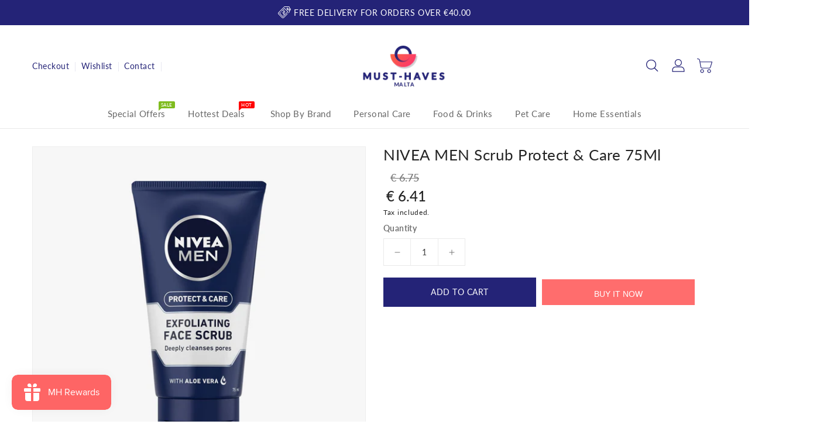

--- FILE ---
content_type: application/x-javascript
request_url: https://cdn-app.cart-bot.net/public/js/main.js?shop=must-haves-malta.myshopify.com&1767699382c
body_size: 29115
content:
if(void 0===window.giftbeeloaded||null===document.getElementById("giftbee-loaded")){try{window.giftbeeloaded=!0;var elem54214243=document.createElement("div");elem54214243.id="giftbee-loaded",elem54214243.style.cssText="display:none;",document.body.appendChild(elem54214243)}catch(t){console.error(t)}!function(){var t={bucket:0,capacity:10,delay:500,add:function(){this.bucket++,this.clearBucket()},clearBucketTimeout:null,clearBucket:function(){null!==this.clearBucketTimeout&&clearTimeout(this.clearBucketTimeout);var t=this;setTimeout((function(){t.bucket=0}),this.delay)},hasSpace:function(){return this.bucket<this.capacity}};!function(e){for(var n=[{id:50383,name:"MANNARINU FIGOLLINI CHOCOLATE EASTER EGG",must_include_any_variant:"false",remove_the_initial_variants:"false",works_in_reverse:"true",status:"enabled",apply_once_per_cart:"true",condition_type:"cart_value",cart_value_min:"100",cart_value_max:"",cart_value_max_enable:"false",apply_once_per_session:"false",apply_only_on_add_to_cart:"false",products_min:"0",products_max:"",products_max_enable:"false",product_variants_contain:[],product_variants_add:[{product_id:"10099642433863",variant_id:"51378849710407",title:"MANNARINU FIGOLLINI CHOCOLATE EASTER EGG - Default Title",selling_plan_name:"",selling_plan_id:"",quantity:1}],use_date_condition:"true",date_from:"2025-04-07T06:00:00+00:00",date_to:"2025-04-20T21:30:00+00:00",type:"classic",psp_title:"",psp_description:"",ask_for_confirmation:"false",confirmation_title:"",confirmation_description:"",restrict_amount_to_products_included:"false",add_products_even_if_already_in_the_cart:"false"},{id:55059,name:"Fruit Funk - Free Spaghetti",must_include_any_variant:"false",remove_the_initial_variants:"false",works_in_reverse:"true",status:"enabled",apply_once_per_cart:"true",condition_type:"n_products",cart_value_min:"0",cart_value_max:"",cart_value_max_enable:"false",apply_once_per_session:"false",apply_only_on_add_to_cart:"false",products_min:"3",products_max:"",products_max_enable:"false",product_variants_contain:[{product_id:"8088426447148",variant_id:"44258163556652",title:"Fruit Funk - Unicorn Happybag Strawberry 16G (Case x14) - Default Title",selling_plan_name:"One-time purchase or any selling plan",selling_plan_id:"one_time_or_any",quantity:1},{product_id:"8088426479916",variant_id:"44258163589420",title:"Fruit Funk - Fruitsticks Apple XXL 5 pack 20G - Default Title",selling_plan_name:"One-time purchase or any selling plan",selling_plan_id:"one_time_or_any",quantity:1},{product_id:"8088426709292",variant_id:"44258164048172",title:"Fruit Funk - Peppa Pig Multibag Strawberry 10 Bags - 10G Each - Default Title",selling_plan_name:"One-time purchase or any selling plan",selling_plan_id:"one_time_or_any",quantity:1},{product_id:"8088429134124",variant_id:"44258175779116",title:"Fruit Funk - Paw Patrol Fruitbar Apple 4 Pack - 20G Each - Default Title",selling_plan_name:"One-time purchase or any selling plan",selling_plan_id:"one_time_or_any",quantity:1},{product_id:"8088436277548",variant_id:"44258218639660",title:"Fruit Funk - Paw Patrol Multibag Strawberry 10 Bags - 10G Each - Default Title",selling_plan_name:"One-time purchase or any selling plan",selling_plan_id:"one_time_or_any",quantity:1},{product_id:"8088436670764",variant_id:"44258222506284",title:"Fruit Funk - Peppa Pig Happybag Peach 16G (Case x14) - Default Title",selling_plan_name:"One-time purchase or any selling plan",selling_plan_id:"one_time_or_any",quantity:1},{product_id:"8389254971719",variant_id:"46658218656071",title:"Fruit Funk - Peppa Pig Fruitbar Blueberry 4 Pack - 20G Each - Default Title",selling_plan_name:"One-time purchase or any selling plan",selling_plan_id:"one_time_or_any",quantity:1},{product_id:"9147913929031",variant_id:"49353338913095",title:"Fruit Funk - Fruitsticks Strawberry XXL 5 pack 20G - Default Title",selling_plan_name:"One-time purchase or any selling plan",selling_plan_id:"one_time_or_any",quantity:1},{product_id:"9191815381319",variant_id:"49492489142599",title:"Fruit Funk - Unicorn Fruitbar Strawberry 4 Pack - 20G Each - Default Title",selling_plan_name:"One-time purchase or any selling plan",selling_plan_id:"one_time_or_any",quantity:1},{product_id:"9745084776775",variant_id:"50471474692423",title:"Fruit Funk - Multibag Banana & Peach 10 Bags - 10G Each - Default Title",selling_plan_name:"One-time purchase or any selling plan",selling_plan_id:"one_time_or_any",quantity:1},{product_id:"9895828095303",variant_id:"50759409762631",title:"Fruit Funk - Paw Patrol Pouch Apple, Strawberry, Sour Cherry, Plum - 90G - Default Title",selling_plan_name:"One-time purchase or any selling plan",selling_plan_id:"one_time_or_any",quantity:1},{product_id:"9972011991367",variant_id:"50992891527495",title:"Fruit Funk - Peppa Pig Multibag Strawberry 10 Bags - 10G Each (FREE) - Default Title",selling_plan_name:"One-time purchase or any selling plan",selling_plan_id:"one_time_or_any",quantity:1},{product_id:"10009516343623",variant_id:"51100325544263",title:"Fruit Funk - Paw Patrol Happybag Strawberry 16G (Case x14) - Default Title",selling_plan_name:"One-time purchase or any selling plan",selling_plan_id:"one_time_or_any",quantity:1},{product_id:"10093233602887",variant_id:"51359908102471",title:"Fruit Funk - Spaghetti Mango - 100G - Default Title",selling_plan_name:"One-time purchase or any selling plan",selling_plan_id:"one_time_or_any",quantity:1},{product_id:"10135258890567",variant_id:"51473755439431",title:"Fruit Funk - Paw Patrol Corn Puffs Apple - 50G - Default Title",selling_plan_name:"One-time purchase or any selling plan",selling_plan_id:"one_time_or_any",quantity:1},{product_id:"10135260856647",variant_id:"51473764712775",title:"Fruit Funk - Peppa Pig Corn Puffs Red Currant 50G - Default Title",selling_plan_name:"One-time purchase or any selling plan",selling_plan_id:"one_time_or_any",quantity:1},{product_id:"10135262232903",variant_id:"51473766711623",title:"Fruit Funk - Peppa Pig Pouch Apple, Carrot, Banana - 90G - Default Title",selling_plan_name:"One-time purchase or any selling plan",selling_plan_id:"one_time_or_any",quantity:1},{product_id:"10135262626119",variant_id:"51473767137607",title:"Fruit Funk - Paw Patrol Pouch Apple, Strawberry, Sour Cherry, Plum - 90G (FREE) - Default Title",selling_plan_name:"One-time purchase or any selling plan",selling_plan_id:"one_time_or_any",quantity:1},{product_id:"10225002512711",variant_id:"51824830316871",title:"Fruit Funk - Spaghetti Mixed Berries - 100G - Default Title",selling_plan_name:"One-time purchase or any selling plan",selling_plan_id:"one_time_or_any",quantity:1}],product_variants_add:[{product_id:"10093224755527",variant_id:"51359886639431",title:"Fruit Funk - Spaghetti Mixed Berries - 100G - FREE - Default Title",selling_plan_name:"",selling_plan_id:"",quantity:1}],use_date_condition:"true",date_from:"2025-07-02T06:00:00+00:00",date_to:"2025-07-31T22:00:00+00:00",type:"classic",psp_title:"",psp_description:"",ask_for_confirmation:"true",confirmation_title:"",confirmation_description:"",restrict_amount_to_products_included:"false",add_products_even_if_already_in_the_cart:"false"},{id:36732,name:"Schaer - Free bread Box",must_include_any_variant:"true",remove_the_initial_variants:"false",works_in_reverse:"true",status:"enabled",apply_once_per_cart:"true",condition_type:"products",cart_value_min:"0",cart_value_max:"",cart_value_max_enable:"false",apply_once_per_session:"false",apply_only_on_add_to_cart:"false",products_min:"0",products_max:"",products_max_enable:"false",product_variants_contain:[{product_id:"7398318407874",variant_id:"42019052716226",title:"Schär Ciabatta Rolls 200G - Default Title",selling_plan_name:"One-time purchase or any selling plan",selling_plan_id:"one_time_or_any",quantity:1},{product_id:"7398318440642",variant_id:"42019052748994",title:"Schär Ciabattine Rustiche 200G - Default Title",selling_plan_name:"One-time purchase or any selling plan",selling_plan_id:"one_time_or_any",quantity:1},{product_id:"7398318506178",variant_id:"42019052781762",title:"Schär Pane Casereccio 240G - Default Title",selling_plan_name:"One-time purchase or any selling plan",selling_plan_id:"one_time_or_any",quantity:1},{product_id:"7398318538946",variant_id:"42019052847298",title:"Schär Mini Baguette 2X75G - Default Title",selling_plan_name:"One-time purchase or any selling plan",selling_plan_id:"one_time_or_any",quantity:1},{product_id:"7398318571714",variant_id:"42019052880066",title:"Schär Classico Mastro Pane 300G - Default Title",selling_plan_name:"One-time purchase or any selling plan",selling_plan_id:"one_time_or_any",quantity:1},{product_id:"7398318604482",variant_id:"42019052912834",title:"Schär Pan Brioche 370G - Default Title",selling_plan_name:"One-time purchase or any selling plan",selling_plan_id:"one_time_or_any",quantity:1},{product_id:"7398318637250",variant_id:"42019052945602",title:"Schär Cereale Mastro Pane. 300G - Default Title",selling_plan_name:"One-time purchase or any selling plan",selling_plan_id:"one_time_or_any",quantity:1},{product_id:"7398318670018",variant_id:"42019052978370",title:"Schär Wrap 160G (2X80G) - Default Title",selling_plan_name:"One-time purchase or any selling plan",selling_plan_id:"one_time_or_any",quantity:1},{product_id:"7398318768322",variant_id:"42019053076674",title:"Schär Vital Mastro Panettiere 350G - Default Title",selling_plan_name:"One-time purchase or any selling plan",selling_plan_id:"one_time_or_any",quantity:1},{product_id:"7398318801090",variant_id:"42019053109442",title:"Schär Hamburger Bun 300G - Default Title",selling_plan_name:"One-time purchase or any selling plan",selling_plan_id:"one_time_or_any",quantity:1},{product_id:"7398318833858",variant_id:"42019053142210",title:"Schär Panini Rolls 225G (X3 Rolls) - Default Title",selling_plan_name:"One-time purchase or any selling plan",selling_plan_id:"one_time_or_any",quantity:1},{product_id:"7398318899394",variant_id:"42019053207746",title:"Schär  Baguette - Default Title",selling_plan_name:"One-time purchase or any selling plan",selling_plan_id:"one_time_or_any",quantity:1},{product_id:"7398318964930",variant_id:"42019053273282",title:"Schär Pan Blanco 250G - Default Title",selling_plan_name:"One-time purchase or any selling plan",selling_plan_id:"one_time_or_any",quantity:1},{product_id:"7398318997698",variant_id:"42019053306050",title:"Schär Pan Multigrano 250G - Default Title",selling_plan_name:"One-time purchase or any selling plan",selling_plan_id:"one_time_or_any",quantity:1},{product_id:"7398319030466",variant_id:"42019053338818",title:"Schär Pan Rustico 250G - Default Title",selling_plan_name:"One-time purchase or any selling plan",selling_plan_id:"one_time_or_any",quantity:1},{product_id:"7398319096002",variant_id:"42019053404354",title:"Schär Focaccia Rosemary 200G - Default Title",selling_plan_name:"One-time purchase or any selling plan",selling_plan_id:"one_time_or_any",quantity:1},{product_id:"7398319947970",variant_id:"42019054256322",title:"Schär Bread Mix B 1.02KG - Default Title",selling_plan_name:"One-time purchase or any selling plan",selling_plan_id:"one_time_or_any",quantity:1},{product_id:"8408925765959",variant_id:"46703622062407",title:"Schär Pane Casereccio Ai Semi 250G - Default Title",selling_plan_name:"One-time purchase or any selling plan",selling_plan_id:"one_time_or_any",quantity:1},{product_id:"9319915159879",variant_id:"49813211021639",title:"Schär Integrale Mastro Pane 330G - Default Title",selling_plan_name:"One-time purchase or any selling plan",selling_plan_id:"one_time_or_any",quantity:1},{product_id:"9319948222791",variant_id:"49813307425095",title:"Schär Mini Piadina 180G - Default Title",selling_plan_name:"One-time purchase or any selling plan",selling_plan_id:"one_time_or_any",quantity:1}],product_variants_add:[{product_id:"7398319063234",variant_id:"42019053371586",title:"Schär Bread Box - Default Title",selling_plan_name:"",selling_plan_id:"",quantity:1}],use_date_condition:"true",date_from:null,date_to:"2024-12-18T07:00:00+00:00",type:"classic",psp_title:"",psp_description:"",ask_for_confirmation:"false",confirmation_title:"",confirmation_description:"",restrict_amount_to_products_included:"false",add_products_even_if_already_in_the_cart:"false"},{id:36733,name:"Fruit Funk - Free Colouring Book",must_include_any_variant:"true",remove_the_initial_variants:"false",works_in_reverse:"false",status:"enabled",apply_once_per_cart:"true",condition_type:"products",cart_value_min:"0",cart_value_max:"",cart_value_max_enable:"false",apply_once_per_session:"false",apply_only_on_add_to_cart:"false",products_min:"0",products_max:"",products_max_enable:"false",product_variants_contain:[{product_id:"8088426447148",variant_id:"44258163556652",title:"Fruit Funk - Unicorn Happybag Strawberry 16G (Case x14) - Default Title",selling_plan_name:"One-time purchase or any selling plan",selling_plan_id:"one_time_or_any",quantity:2},{product_id:"8088426479916",variant_id:"44258163589420",title:"Fruit Funk - Fruitsticks Apple XXL 5 pack 20G - Default Title",selling_plan_name:"One-time purchase or any selling plan",selling_plan_id:"one_time_or_any",quantity:2},{product_id:"8088426709292",variant_id:"44258164048172",title:"Fruit Funk - Peppa Pig Multibag Strawberry 10 Bags - 10G Each - Default Title",selling_plan_name:"One-time purchase or any selling plan",selling_plan_id:"one_time_or_any",quantity:2},{product_id:"8088428609836",variant_id:"44258174697772",title:"Fruit Funk - Unicorn Multibag Strawberry 10 Bags - 10G Each - 25% Off - Default Title",selling_plan_name:"One-time purchase or any selling plan",selling_plan_id:"one_time_or_any",quantity:2},{product_id:"8088429134124",variant_id:"44258175779116",title:"Fruit Funk - Paw Patrol Fruitbar Apple 4 Pack - 20G Each - Default Title",selling_plan_name:"One-time purchase or any selling plan",selling_plan_id:"one_time_or_any",quantity:2},{product_id:"8088433164588",variant_id:"44258203238700",title:"Fruit Funk - Paw Patrol Hearts Blueberry 5 Packs - 16G Each - Default Title",selling_plan_name:"One-time purchase or any selling plan",selling_plan_id:"one_time_or_any",quantity:2},{product_id:"8088436277548",variant_id:"44258218639660",title:"Fruit Funk - Paw Patrol Multibag Strawberry 10 Bags - 10G Each - Default Title",selling_plan_name:"One-time purchase or any selling plan",selling_plan_id:"one_time_or_any",quantity:2},{product_id:"8088436670764",variant_id:"44258222506284",title:"Fruit Funk - Peppa Pig Happybag Peach 16G (Case x14) - Default Title",selling_plan_name:"One-time purchase or any selling plan",selling_plan_id:"one_time_or_any",quantity:2},{product_id:"8199313326380",variant_id:"44694214508844",title:"Fruit Funk - Paw Patrol Easter Eggs 4 Pack - 25% Off - Default Title",selling_plan_name:"One-time purchase or any selling plan",selling_plan_id:"one_time_or_any",quantity:2},{product_id:"8199316701484",variant_id:"44694219292972",title:"Fruit Funk - Unicorn Easter Eggs 4 Pack - 25% Off - Default Title",selling_plan_name:"One-time purchase or any selling plan",selling_plan_id:"one_time_or_any",quantity:2},{product_id:"8389254971719",variant_id:"46658218656071",title:"Fruit Funk - Peppa Pig Fruitbar Blueberry 4 Pack - 20G Each - Default Title",selling_plan_name:"One-time purchase or any selling plan",selling_plan_id:"one_time_or_any",quantity:2},{product_id:"8871511949639",variant_id:"48590627864903",title:"Fruit Funk - Paw Patrol Advent Calendar - 25% Off - Default Title",selling_plan_name:"One-time purchase or any selling plan",selling_plan_id:"one_time_or_any",quantity:2},{product_id:"8871516340551",variant_id:"48590654931271",title:"Fruit Funk - Unicorn Advent Calendar - 25% Off - Default Title",selling_plan_name:"One-time purchase or any selling plan",selling_plan_id:"one_time_or_any",quantity:2},{product_id:"8871516799303",variant_id:"48590658076999",title:"Fruit Funk - Peppa Pig Advent Calendar - 25% Off - Default Title",selling_plan_name:"One-time purchase or any selling plan",selling_plan_id:"one_time_or_any",quantity:2},{product_id:"8905413951815",variant_id:"48707751870791",title:"Fruit Funk - Peppa Pig Hearts Raspberry 5 Packs - 16G Each - Default Title",selling_plan_name:"One-time purchase or any selling plan",selling_plan_id:"one_time_or_any",quantity:2},{product_id:"9147913929031",variant_id:"49353338913095",title:"Fruit Funk - Fruitsticks Strawberry XXL 5 pack 20G - Default Title",selling_plan_name:"One-time purchase or any selling plan",selling_plan_id:"one_time_or_any",quantity:2},{product_id:"9191815381319",variant_id:"49492489142599",title:"Fruit Funk - Unicorn Fruitbar Strawberry 4 Pack - 20G Each - Default Title",selling_plan_name:"One-time purchase or any selling plan",selling_plan_id:"one_time_or_any",quantity:2},{product_id:"9499980628295",variant_id:"49944395776327",title:"Fruit Funk - Paw Patrol Corn Puffs Apple 10 pack - 50G Each - Default Title",selling_plan_name:"One-time purchase or any selling plan",selling_plan_id:"one_time_or_any",quantity:2},{product_id:"9499981414727",variant_id:"49944397119815",title:"Fruit Funk - Peppa Pig Corn Puffs Red Currant 10 pack - 50G Each - Default Title",selling_plan_name:"One-time purchase or any selling plan",selling_plan_id:"one_time_or_any",quantity:2}],product_variants_add:[{product_id:"9147915567431",variant_id:"49353342845255",title:"Fruit Funk - Colouring Book - Default Title",selling_plan_name:"",selling_plan_id:"",quantity:1}],use_date_condition:"true",date_from:"2025-01-01T07:00:00+00:00",date_to:"2025-01-31T07:00:00+00:00",type:"classic",psp_title:"",psp_description:"",ask_for_confirmation:"false",confirmation_title:"",confirmation_description:"",restrict_amount_to_products_included:"false",add_products_even_if_already_in_the_cart:"false"},{id:44001,name:"FREE CARISMA €10 VOUCHER",must_include_any_variant:"false",remove_the_initial_variants:"false",works_in_reverse:"true",status:"enabled",apply_once_per_cart:"true",condition_type:"cart_value",cart_value_min:"0.10",cart_value_max:"",cart_value_max_enable:"false",apply_once_per_session:"false",apply_only_on_add_to_cart:"false",products_min:"1",products_max:"",products_max_enable:"false",product_variants_contain:[],product_variants_add:[{product_id:"9894043222343",variant_id:"50754571665735",title:"Free - Carisma €10 Voucher - Default Title",selling_plan_name:"",selling_plan_id:"",quantity:1}],use_date_condition:"true",date_from:"2024-12-18T07:00:00+00:00",date_to:"2024-12-31T22:30:00+00:00",type:"classic",psp_title:"",psp_description:"",ask_for_confirmation:"false",confirmation_title:"",confirmation_description:"",restrict_amount_to_products_included:"false",add_products_even_if_already_in_the_cart:"false"},{id:47110,name:"Cat's Best Litter Orignal 5Lt (FREE)",must_include_any_variant:"true",remove_the_initial_variants:"false",works_in_reverse:"true",status:"enabled",apply_once_per_cart:"true",condition_type:"n_products",cart_value_min:"0",cart_value_max:"",cart_value_max_enable:"false",apply_once_per_session:"false",apply_only_on_add_to_cart:"false",products_min:"1",products_max:"",products_max_enable:"false",product_variants_contain:[{product_id:"7170344091842",variant_id:"41403981791426",title:"Encore Chicken Selection Multipack 70g Case By 32 - 20% OFF - Default Title",selling_plan_name:"One-time purchase or any selling plan",selling_plan_id:"one_time_or_any",quantity:1},{product_id:"7170344124610",variant_id:"41403981824194",title:"Encore Fish Selection Multipack 70g Case By 32 - 20% OFF - Default Title",selling_plan_name:"One-time purchase or any selling plan",selling_plan_id:"one_time_or_any",quantity:1},{product_id:"7170344222914",variant_id:"41403981988034",title:"Encore Fish Selection Multipack 50g Case By 20 - 20% OFF - Default Title",selling_plan_name:"One-time purchase or any selling plan",selling_plan_id:"one_time_or_any",quantity:1},{product_id:"7170344321218",variant_id:"41403982414018",title:"Encore Chicken Selection Multipack 50g Case By 20 - 20% OFF - Default Title",selling_plan_name:"One-time purchase or any selling plan",selling_plan_id:"one_time_or_any",quantity:1},{product_id:"7170344517826",variant_id:"41403983102146",title:"Encore Finest Selection Multipack 100g Case by 20 - 20% OFF - Default Title",selling_plan_name:"One-time purchase or any selling plan",selling_plan_id:"one_time_or_any",quantity:1},{product_id:"7397367513282",variant_id:"42014640734402",title:"Cat Pack - Save €15 - Default Title",selling_plan_name:"One-time purchase or any selling plan",selling_plan_id:"one_time_or_any",quantity:1},{product_id:"8586211721543",variant_id:"48036692328775",title:"Hill's Prescription Diet c/d Multicare Cat Food Chicken 156G Tin - Default Title",selling_plan_name:"One-time purchase or any selling plan",selling_plan_id:"one_time_or_any",quantity:1},{product_id:"8586211819847",variant_id:"48036692459847",title:"Hill's Prescription Diet c/d Multicare Cat Food 12x85g Pouch - Default Title",selling_plan_name:"One-time purchase or any selling plan",selling_plan_id:"one_time_or_any",quantity:1},{product_id:"8586212147527",variant_id:"48036692853063",title:"Hill's Prescription Diet c/d Multicare Stress Chicken & Vegetables Stew 82G - Default Title",selling_plan_name:"One-time purchase or any selling plan",selling_plan_id:"one_time_or_any",quantity:1},{product_id:"8586212245831",variant_id:"48036692951367",title:"Hill's Prescription Diet c/d Multicare Stress Cat Food 12x85g Pouch - Default Title",selling_plan_name:"One-time purchase or any selling plan",selling_plan_id:"one_time_or_any",quantity:1},{product_id:"8586212573511",variant_id:"48036693410119",title:"Hill's Prescription Diet Gastrointestinal Biome Chicken & Vegtables Stew for Cats 82G - Default Title",selling_plan_name:"One-time purchase or any selling plan",selling_plan_id:"one_time_or_any",quantity:1},{product_id:"8586212933959",variant_id:"48036693803335",title:"Hill's Prescription Diet i/d Cat Food 12x85G Pouch - Default Title",selling_plan_name:"One-time purchase or any selling plan",selling_plan_id:"one_time_or_any",quantity:1},{product_id:"8586213032263",variant_id:"48036693934407",title:"Hill's Prescription Diet i/d Chicken & Vegtables Stew for Cats82G - Default Title",selling_plan_name:"One-time purchase or any selling plan",selling_plan_id:"one_time_or_any",quantity:1},{product_id:"8586213130567",variant_id:"48036694065479",title:"Hill's Prescription Diet i/d Cat Food 156G - Default Title",selling_plan_name:"One-time purchase or any selling plan",selling_plan_id:"one_time_or_any",quantity:1},{product_id:"8586213261639",variant_id:"48036694196551",title:"Hill's Prescription Diet k/d Chicken & Vegtables Stew for Cats 82G - Default Title",selling_plan_name:"One-time purchase or any selling plan",selling_plan_id:"one_time_or_any",quantity:1},{product_id:"8586216603975",variant_id:"48036698915143",title:"Hill's Prescription Diet Metabolic Cat Food 12x85G Pouch - Default Title",selling_plan_name:"One-time purchase or any selling plan",selling_plan_id:"one_time_or_any",quantity:1},{product_id:"8586219323719",variant_id:"48036701995335",title:"Hill's Prescription Diet z/d Cat Food 156G - Default Title",selling_plan_name:"One-time purchase or any selling plan",selling_plan_id:"one_time_or_any",quantity:1},{product_id:"8586220208455",variant_id:"48036702880071",title:"Hill's Prescription Diet c/d Multicare Stress + Metabolic Cat Food 12x85g Pouch - Default Title",selling_plan_name:"One-time purchase or any selling plan",selling_plan_id:"one_time_or_any",quantity:1},{product_id:"8592237822279",variant_id:"48045736231239",title:"Miglior Gatto Tin Bocconcini Selvaggina 405g Case by 24 - Default Title",selling_plan_name:"One-time purchase or any selling plan",selling_plan_id:"one_time_or_any",quantity:1},{product_id:"8592238608711",variant_id:"48045738393927",title:"Miglior Gatto Tin Bocconcini Trippa & Agnello 405g Case by 24 - Default Title",selling_plan_name:"One-time purchase or any selling plan",selling_plan_id:"one_time_or_any",quantity:1},{product_id:"8592238739783",variant_id:"48045738524999",title:"Miglior Gatto Tin Pate Vitello & Carote 400g Case by 24 - Default Title",selling_plan_name:"One-time purchase or any selling plan",selling_plan_id:"one_time_or_any",quantity:1},{product_id:"8592238870855",variant_id:"48045738688839",title:"Miglior Gatto Tin Pate Agnello & Fegato 400g Case by 24 - Default Title",selling_plan_name:"One-time purchase or any selling plan",selling_plan_id:"one_time_or_any",quantity:1},{product_id:"8592239001927",variant_id:"48045738885447",title:"Miglior Gatto Tin Pate Tonno & Salmone 400g Case by 24 - Default Title",selling_plan_name:"One-time purchase or any selling plan",selling_plan_id:"one_time_or_any",quantity:1},{product_id:"8592239198535",variant_id:"48045739114823",title:"Miglior Gatto Tin Pate Pollo & Tacchino 400g Case by 24 - Default Title",selling_plan_name:"One-time purchase or any selling plan",selling_plan_id:"one_time_or_any",quantity:1},{product_id:"8592239755591",variant_id:"48045739737415",title:"Miglior Gatto Tray Samone 100g Case by 32 - Default Title",selling_plan_name:"One-time purchase or any selling plan",selling_plan_id:"one_time_or_any",quantity:1},{product_id:"8592239821127",variant_id:"48045739835719",title:"Miglior Gatto Tray Agnello & Fegato 100g Case by 32 - Default Title",selling_plan_name:"One-time purchase or any selling plan",selling_plan_id:"one_time_or_any",quantity:1},{product_id:"8592239952199",variant_id:"48045739934023",title:"Miglior Gatto Tray Selvaggina 100g Case by 32 - Default Title",selling_plan_name:"One-time purchase or any selling plan",selling_plan_id:"one_time_or_any",quantity:1},{product_id:"8592240083271",variant_id:"48045740163399",title:"Miglior Gatto Tray Pollo & Coniglio 100g Case by 32 - Default Title",selling_plan_name:"One-time purchase or any selling plan",selling_plan_id:"one_time_or_any",quantity:1},{product_id:"8592240247111",variant_id:"48045740360007",title:"Miglior Gatto Tray Manzo 100g Case by 32 - Default Title",selling_plan_name:"One-time purchase or any selling plan",selling_plan_id:"one_time_or_any",quantity:1},{product_id:"8592240771399",variant_id:"48045740917063",title:"Miglior Gatto Unico Pouch Agnello 85g Case by 24 - Default Title",selling_plan_name:"One-time purchase or any selling plan",selling_plan_id:"one_time_or_any",quantity:1},{product_id:"8592240869703",variant_id:"48045741015367",title:"Miglior Gatto Unico Pouch Prosciutto 85g Case by 24 - Default Title",selling_plan_name:"One-time purchase or any selling plan",selling_plan_id:"one_time_or_any",quantity:1},{product_id:"8592240968007",variant_id:"48045741113671",title:"Miglior Gatto Unico Pouch Vitello 85g Case by 24 - Default Title",selling_plan_name:"One-time purchase or any selling plan",selling_plan_id:"one_time_or_any",quantity:1},{product_id:"8592241066311",variant_id:"48045741244743",title:"Miglior Gatto Unico Pouch Tacchino 85g Case by 24 - Default Title",selling_plan_name:"One-time purchase or any selling plan",selling_plan_id:"one_time_or_any",quantity:1},{product_id:"8592244212039",variant_id:"48045744750919",title:"Miglior Gatto Unico Tin Tacchino 400g Case by 24 - Default Title",selling_plan_name:"One-time purchase or any selling plan",selling_plan_id:"one_time_or_any",quantity:1},{product_id:"8592223437127",variant_id:"48512819396935",title:"Cat's Best Litter Orignal - 7LT",selling_plan_name:"One-time purchase or any selling plan",selling_plan_id:"one_time_or_any",quantity:1},{product_id:"8592223437127",variant_id:"48512819429703",title:"Cat's Best Litter Orignal - 10LT",selling_plan_name:"One-time purchase or any selling plan",selling_plan_id:"one_time_or_any",quantity:1},{product_id:"8592223437127",variant_id:"48512819462471",title:"Cat's Best Litter Orignal - 20LT",selling_plan_name:"One-time purchase or any selling plan",selling_plan_id:"one_time_or_any",quantity:1},{product_id:"8592223732039",variant_id:"48512848724295",title:"Cat's Best Litter Universal - 10LT",selling_plan_name:"One-time purchase or any selling plan",selling_plan_id:"one_time_or_any",quantity:1},{product_id:"8592223732039",variant_id:"48512848757063",title:"Cat's Best Litter Universal - 20LT",selling_plan_name:"One-time purchase or any selling plan",selling_plan_id:"one_time_or_any",quantity:1},{product_id:"8592219242823",variant_id:"48512949354823",title:"Applaws Cat Dry Chicken & Duck - 400G",selling_plan_name:"One-time purchase or any selling plan",selling_plan_id:"one_time_or_any",quantity:1},{product_id:"8592219242823",variant_id:"48512949387591",title:"Applaws Cat Dry Chicken & Duck - 2KG",selling_plan_name:"One-time purchase or any selling plan",selling_plan_id:"one_time_or_any",quantity:1},{product_id:"8592219242823",variant_id:"48512949420359",title:"Applaws Cat Dry Chicken & Duck - 7.5KG",selling_plan_name:"One-time purchase or any selling plan",selling_plan_id:"one_time_or_any",quantity:1},{product_id:"8592219603271",variant_id:"48512960725319",title:"Applaws Cat Dry Chicken & Lamb - 400G",selling_plan_name:"One-time purchase or any selling plan",selling_plan_id:"one_time_or_any",quantity:1},{product_id:"8592219603271",variant_id:"48512960758087",title:"Applaws Cat Dry Chicken & Lamb - 2KG",selling_plan_name:"One-time purchase or any selling plan",selling_plan_id:"one_time_or_any",quantity:1},{product_id:"8592219603271",variant_id:"48512960790855",title:"Applaws Cat Dry Chicken & Lamb - 7.5KG",selling_plan_name:"One-time purchase or any selling plan",selling_plan_id:"one_time_or_any",quantity:1},{product_id:"8592220586311",variant_id:"48512974881095",title:"Applaws Cat Dry Chicken & Salmon - 400",selling_plan_name:"One-time purchase or any selling plan",selling_plan_id:"one_time_or_any",quantity:1},{product_id:"8592220586311",variant_id:"48512974913863",title:"Applaws Cat Dry Chicken & Salmon - 2KG",selling_plan_name:"One-time purchase or any selling plan",selling_plan_id:"one_time_or_any",quantity:1},{product_id:"8592220586311",variant_id:"48512974946631",title:"Applaws Cat Dry Chicken & Salmon - 7.5KG",selling_plan_name:"One-time purchase or any selling plan",selling_plan_id:"one_time_or_any",quantity:1},{product_id:"8592220193095",variant_id:"48512979206471",title:"Applaws Cat Dry Chicken - 400G",selling_plan_name:"One-time purchase or any selling plan",selling_plan_id:"one_time_or_any",quantity:1},{product_id:"8592220193095",variant_id:"48512979239239",title:"Applaws Cat Dry Chicken - 2KG",selling_plan_name:"One-time purchase or any selling plan",selling_plan_id:"one_time_or_any",quantity:1},{product_id:"8592220193095",variant_id:"48512983171399",title:"Applaws Cat Dry Chicken - 7.5KG",selling_plan_name:"One-time purchase or any selling plan",selling_plan_id:"one_time_or_any",quantity:1},{product_id:"8592224420167",variant_id:"48512987857223",title:"Cat's Best Litter Sensitive - 20LT",selling_plan_name:"One-time purchase or any selling plan",selling_plan_id:"one_time_or_any",quantity:1},{product_id:"8592220488007",variant_id:"48512988545351",title:"Applaws Kitten Dry Chicken - 400",selling_plan_name:"One-time purchase or any selling plan",selling_plan_id:"one_time_or_any",quantity:1},{product_id:"8592220488007",variant_id:"48512988578119",title:"Applaws Kitten Dry Chicken - 2KG",selling_plan_name:"One-time purchase or any selling plan",selling_plan_id:"one_time_or_any",quantity:1},{product_id:"8592224059719",variant_id:"48512989331783",title:"Cat's Best Litter Universal Strawberry - 10LT",selling_plan_name:"One-time purchase or any selling plan",selling_plan_id:"one_time_or_any",quantity:1},{product_id:"8592219504967",variant_id:"48512992182599",title:"Applaws Cat Senior Dry Chicken - 400G",selling_plan_name:"One-time purchase or any selling plan",selling_plan_id:"one_time_or_any",quantity:1},{product_id:"8592219504967",variant_id:"48512992215367",title:"Applaws Cat Senior Dry Chicken - 2KG",selling_plan_name:"One-time purchase or any selling plan",selling_plan_id:"one_time_or_any",quantity:1},{product_id:"8592223928647",variant_id:"48513002373447",title:"Cat's Best Litter Smart Pallets - 10LT",selling_plan_name:"One-time purchase or any selling plan",selling_plan_id:"one_time_or_any",quantity:1},{product_id:"8592223928647",variant_id:"48513002406215",title:"Cat's Best Litter Smart Pallets - 20LT",selling_plan_name:"One-time purchase or any selling plan",selling_plan_id:"one_time_or_any",quantity:1},{product_id:"8592221405511",variant_id:"48513155563847",title:"Applaws Cat Tin Chicken in Broth - Case by 24 - 70G",selling_plan_name:"One-time purchase or any selling plan",selling_plan_id:"one_time_or_any",quantity:1},{product_id:"8592221405511",variant_id:"48513155596615",title:"Applaws Cat Tin Chicken in Broth - Case by 24 - 156G",selling_plan_name:"One-time purchase or any selling plan",selling_plan_id:"one_time_or_any",quantity:1},{product_id:"8592221503815",variant_id:"48513161560391",title:"Applaws Cat Tin Chicken with Cheese in Broth - Case by 24 - 70G",selling_plan_name:"One-time purchase or any selling plan",selling_plan_id:"one_time_or_any",quantity:1},{product_id:"8592221503815",variant_id:"48513161593159",title:"Applaws Cat Tin Chicken with Cheese in Broth - Case by 24 - 156G",selling_plan_name:"One-time purchase or any selling plan",selling_plan_id:"one_time_or_any",quantity:1},{product_id:"8592218751303",variant_id:"48513233387847",title:"Applaws Cat Tin Chicken with Duck in Broth - Case by 24 - 70G",selling_plan_name:"One-time purchase or any selling plan",selling_plan_id:"one_time_or_any",quantity:1},{product_id:"8592218751303",variant_id:"48513233420615",title:"Applaws Cat Tin Chicken with Duck in Broth - Case by 24 - 156G",selling_plan_name:"One-time purchase or any selling plan",selling_plan_id:"one_time_or_any",quantity:1},{product_id:"8592221471047",variant_id:"48513250591047",title:"Applaws Cat Tin Chicken with Pumpkin in Broth - Case by 24 - 70G",selling_plan_name:"One-time purchase or any selling plan",selling_plan_id:"one_time_or_any",quantity:1},{product_id:"8592221471047",variant_id:"48513250623815",title:"Applaws Cat Tin Chicken with Pumpkin in Broth - Case by 24 - 156G",selling_plan_name:"One-time purchase or any selling plan",selling_plan_id:"one_time_or_any",quantity:1},{product_id:"8592221995335",variant_id:"48513302495559",title:"Applaws Cat Dry Ocean Fish & Salmon - 350G",selling_plan_name:"One-time purchase or any selling plan",selling_plan_id:"one_time_or_any",quantity:1},{product_id:"8592221995335",variant_id:"48513302528327",title:"Applaws Cat Dry Ocean Fish & Salmon - 1.8KG",selling_plan_name:"One-time purchase or any selling plan",selling_plan_id:"one_time_or_any",quantity:1},{product_id:"8592221995335",variant_id:"48513302561095",title:"Applaws Cat Dry Ocean Fish & Salmon - 6KG",selling_plan_name:"One-time purchase or any selling plan",selling_plan_id:"one_time_or_any",quantity:1},{product_id:"8592218915143",variant_id:"48513420296519",title:"Applaws Cat Pouch Chicken with Asparagus in Broth - Case by 12 - 70G",selling_plan_name:"One-time purchase or any selling plan",selling_plan_id:"one_time_or_any",quantity:1},{product_id:"8592221208903",variant_id:"48513442382151",title:"Applaws Cat Tin Ocean Fish in Broth - Case by 24 - 70G",selling_plan_name:"One-time purchase or any selling plan",selling_plan_id:"one_time_or_any",quantity:1},{product_id:"8592221208903",variant_id:"48513442414919",title:"Applaws Cat Tin Ocean Fish in Broth - Case by 24 - 156G",selling_plan_name:"One-time purchase or any selling plan",selling_plan_id:"one_time_or_any",quantity:1},{product_id:"8592218652999",variant_id:"48513447821639",title:"Applaws Cat Tin Mackerel with Sardine in Broth - Case by 24 - 70G",selling_plan_name:"One-time purchase or any selling plan",selling_plan_id:"one_time_or_any",quantity:1},{product_id:"8592221307207",variant_id:"48513452179783",title:"Applaws Cat Tin Tuna in Broth - Case by 24 - 70G",selling_plan_name:"One-time purchase or any selling plan",selling_plan_id:"one_time_or_any",quantity:1},{product_id:"8592221307207",variant_id:"48513452212551",title:"Applaws Cat Tin Tuna in Broth - Case by 24 - 156G",selling_plan_name:"One-time purchase or any selling plan",selling_plan_id:"one_time_or_any",quantity:1},{product_id:"8592221274439",variant_id:"48513465123143",title:"Applaws Cat Tin Tuna with Cheese in Broth - Case by 24 - 70G",selling_plan_name:"One-time purchase or any selling plan",selling_plan_id:"one_time_or_any",quantity:1},{product_id:"8592221274439",variant_id:"48513465155911",title:"Applaws Cat Tin Tuna with Cheese in Broth - Case by 24 - 156G",selling_plan_name:"One-time purchase or any selling plan",selling_plan_id:"one_time_or_any",quantity:1},{product_id:"8592221372743",variant_id:"48513500086599",title:"Applaws Cat Tin Tuna with Prawns in Broth - Case by 24 - 70G",selling_plan_name:"One-time purchase or any selling plan",selling_plan_id:"one_time_or_any",quantity:1},{product_id:"8592221372743",variant_id:"48513500119367",title:"Applaws Cat Tin Tuna with Prawns in Broth - Case by 24 - 156G",selling_plan_name:"One-time purchase or any selling plan",selling_plan_id:"one_time_or_any",quantity:1},{product_id:"8592221339975",variant_id:"48513512735047",title:"Applaws Cat Tin Tuna with Seaweed in Broth - Case by 24 - 70G",selling_plan_name:"One-time purchase or any selling plan",selling_plan_id:"one_time_or_any",quantity:1},{product_id:"8592221339975",variant_id:"48513512767815",title:"Applaws Cat Tin Tuna with Seaweed in Broth - Case by 24 - 156G",selling_plan_name:"One-time purchase or any selling plan",selling_plan_id:"one_time_or_any",quantity:1},{product_id:"8592218587463",variant_id:"48513588068679",title:"Applaws Cat Pouch Chicken with Beef in Jelly - Case by 16 - 70G",selling_plan_name:"One-time purchase or any selling plan",selling_plan_id:"one_time_or_any",quantity:1},{product_id:"8592218620231",variant_id:"48513593409863",title:"Applaws Cat Pouch Chicken with Lamb in Jelly - Case by 16 - 70G",selling_plan_name:"One-time purchase or any selling plan",selling_plan_id:"one_time_or_any",quantity:1},{product_id:"8592218554695",variant_id:"48513597735239",title:"Applaws Cat Pouch Chicken with Liver in Jelly - Case by 16 - 70G",selling_plan_name:"One-time purchase or any selling plan",selling_plan_id:"one_time_or_any",quantity:1},{product_id:"8592218849607",variant_id:"48513599308103",title:"Applaws Cat Pouch Chicken with Pumpkin in Broth - Case by 12 - 70G",selling_plan_name:"One-time purchase or any selling plan",selling_plan_id:"one_time_or_any",quantity:1},{product_id:"8592219046215",variant_id:"48513601470791",title:"Applaws Cat Pouch Chicken with Wild Rice in Broth - Case by 12 - 70G",selling_plan_name:"One-time purchase or any selling plan",selling_plan_id:"one_time_or_any",quantity:1},{product_id:"8592219799879",variant_id:"48513602879815",title:"Applaws Cat Pouch Tuna in Jelly - Case by 16 - 70G",selling_plan_name:"One-time purchase or any selling plan",selling_plan_id:"one_time_or_any",quantity:1},{product_id:"8592219013447",variant_id:"48513603797319",title:"Applaws Cat Pouch Tuna with Anchovy in Broth - Case by 12 - 70G",selling_plan_name:"One-time purchase or any selling plan",selling_plan_id:"one_time_or_any",quantity:1},{product_id:"8592219930951",variant_id:"48513607369031",title:"Applaws Cat Pouch Tuna with Mackerel in Jelly - Case by 16 - 70G",selling_plan_name:"One-time purchase or any selling plan",selling_plan_id:"one_time_or_any",quantity:1},{product_id:"8592219078983",variant_id:"48513609335111",title:"Applaws Cat Pouch Tuna with Pacific Prawn in Broth - Case by 12 - 70G",selling_plan_name:"One-time purchase or any selling plan",selling_plan_id:"one_time_or_any",quantity:1},{product_id:"8592220062023",variant_id:"48513617854791",title:"Applaws Cat Pouch Tuna with Salmon in Jelly - Case by 16 - 70G",selling_plan_name:"One-time purchase or any selling plan",selling_plan_id:"one_time_or_any",quantity:1},{product_id:"8592218980679",variant_id:"48513620541767",title:"Applaws Cat Pouch Tuna with Seabream in Broth - Case by 12 - 70G",selling_plan_name:"One-time purchase or any selling plan",selling_plan_id:"one_time_or_any",quantity:1},{product_id:"8592218456391",variant_id:"48513633091911",title:"Applaws Cat Tin Senior Tuna with Salmon in Jelly - Case by 24 - 70G",selling_plan_name:"One-time purchase or any selling plan",selling_plan_id:"one_time_or_any",quantity:1},{product_id:"8592218521927",variant_id:"48513634697543",title:"Applaws Cat Tin Senior Tuna with Sardine in Jelly - Case by 24 - 70G",selling_plan_name:"One-time purchase or any selling plan",selling_plan_id:"one_time_or_any",quantity:1},{product_id:"8592218784071",variant_id:"48513638564167",title:"Applaws Cat Tin Tuna with Crab in Broth - Case by 24 - 70G",selling_plan_name:"One-time purchase or any selling plan",selling_plan_id:"one_time_or_any",quantity:1},{product_id:"8592221143367",variant_id:"48513691484487",title:"Applaws Kitten Tin Chicken in Broth - Case by 24 - 70G",selling_plan_name:"One-time purchase or any selling plan",selling_plan_id:"one_time_or_any",quantity:1},{product_id:"8592219537735",variant_id:"48513692991815",title:"Applaws Kitten Tin Sardine in Broth - Case by 24 - 70G",selling_plan_name:"One-time purchase or any selling plan",selling_plan_id:"one_time_or_any",quantity:1},{product_id:"8592219177287",variant_id:"48513694368071",title:"Applaws Kitten Tin Tuna in Broth - Case by 24 - 70G",selling_plan_name:"One-time purchase or any selling plan",selling_plan_id:"one_time_or_any",quantity:1},{product_id:"8592234447175",variant_id:"48513750761799",title:"Iams Cat Adult Chicken - 800G",selling_plan_name:"One-time purchase or any selling plan",selling_plan_id:"one_time_or_any",quantity:1},{product_id:"8592234447175",variant_id:"48513750794567",title:"Iams Cat Adult Chicken - 1.5KG",selling_plan_name:"One-time purchase or any selling plan",selling_plan_id:"one_time_or_any",quantity:1},{product_id:"8592234447175",variant_id:"48513750827335",title:"Iams Cat Adult Chicken - 10KG",selling_plan_name:"One-time purchase or any selling plan",selling_plan_id:"one_time_or_any",quantity:1},{product_id:"8592234840391",variant_id:"48513757937991",title:"Iams Cat Adult Hairball Chicken - 800G",selling_plan_name:"One-time purchase or any selling plan",selling_plan_id:"one_time_or_any",quantity:1},{product_id:"8592234840391",variant_id:"48513757970759",title:"Iams Cat Adult Hairball Chicken - 2KG",selling_plan_name:"One-time purchase or any selling plan",selling_plan_id:"one_time_or_any",quantity:1},{product_id:"8592235364679",variant_id:"48513766162759",title:"Iams Cat Adult Ocean Fish - 1.5KG",selling_plan_name:"One-time purchase or any selling plan",selling_plan_id:"one_time_or_any",quantity:1},{product_id:"8592235200839",variant_id:"48513785528647",title:"Iams Cat Adult Sterilised Chicken - 1.5KG",selling_plan_name:"One-time purchase or any selling plan",selling_plan_id:"one_time_or_any",quantity:1},{product_id:"8592233922887",variant_id:"48513786118471",title:"Iams Cat Pouch Adult Land & Sea Multipack in Gravy - Case by 12 - 85G",selling_plan_name:"One-time purchase or any selling plan",selling_plan_id:"one_time_or_any",quantity:1},{product_id:"8592233595207",variant_id:"48513787986247",title:"Iams Cat Pouch Adult Land & Sea Multipack in Jelly - Case by 12 - 85G",selling_plan_name:"One-time purchase or any selling plan",selling_plan_id:"one_time_or_any",quantity:1},{product_id:"8592233726279",variant_id:"48513789198663",title:"Iams Cat Pouch Adult Land & Sea Multipack in Jelly - Case by 48 - 85G",selling_plan_name:"One-time purchase or any selling plan",selling_plan_id:"one_time_or_any",quantity:1},{product_id:"7535751168194",variant_id:"48513791328583",title:"Iams Delights Kitten with Chicken - Case by 24 - 85G",selling_plan_name:"One-time purchase or any selling plan",selling_plan_id:"one_time_or_any",quantity:1},{product_id:"7535743074498",variant_id:"48513799651655",title:"Iams Delights with Beef & Carrots - Case by 24 - 85G",selling_plan_name:"One-time purchase or any selling plan",selling_plan_id:"one_time_or_any",quantity:1},{product_id:"7535749628098",variant_id:"48513821081927",title:"Iams Delights with Chicken & Turkey - Case by 24 - 85G",selling_plan_name:"One-time purchase or any selling plan",selling_plan_id:"one_time_or_any",quantity:1},{product_id:"7535746613442",variant_id:"48513823277383",title:"Iams Delights with Tuna & Herring - Case by 24 - 85G",selling_plan_name:"One-time purchase or any selling plan",selling_plan_id:"one_time_or_any",quantity:1},{product_id:"8592234283335",variant_id:"48513825341767",title:"Iams Kitten Chicken - 800G",selling_plan_name:"One-time purchase or any selling plan",selling_plan_id:"one_time_or_any",quantity:1},{product_id:"8592236380487",variant_id:"48514566095175",title:"Miglior Gatto Litter Profumato Case by 4 - 5KG",selling_plan_name:"One-time purchase or any selling plan",selling_plan_id:"one_time_or_any",quantity:1},{product_id:"8592244015431",variant_id:"48514571796807",title:"Miglior Gatto Manzo & Fegato - 2KG",selling_plan_name:"One-time purchase or any selling plan",selling_plan_id:"one_time_or_any",quantity:1},{product_id:"8592243786055",variant_id:"48514576023879",title:"Miglior Gatto Pollo & Tacchino - 2KG",selling_plan_name:"One-time purchase or any selling plan",selling_plan_id:"one_time_or_any",quantity:1},{product_id:"8592244113735",variant_id:"48514580644167",title:"Miglior Gatto Professional Manzo & Pollo - 15KG",selling_plan_name:"One-time purchase or any selling plan",selling_plan_id:"one_time_or_any",quantity:1},{product_id:"8592243884359",variant_id:"48514588311879",title:"Miglior Gatto Salmone & Aringhe - 2KG",selling_plan_name:"One-time purchase or any selling plan",selling_plan_id:"one_time_or_any",quantity:1},{product_id:"8133151785260",variant_id:"48514643951943",title:"Furminator Undercoat deShedding Tool Extra Small Dog - Long Hair",selling_plan_name:"One-time purchase or any selling plan",selling_plan_id:"one_time_or_any",quantity:1},{product_id:"8133151785260",variant_id:"48514643984711",title:"Furminator Undercoat deShedding Tool Extra Small Dog - Short Hair",selling_plan_name:"One-time purchase or any selling plan",selling_plan_id:"one_time_or_any",quantity:1},{product_id:"8133312938284",variant_id:"48514656731463",title:"Furminator Undercoat deShedding Tool Extra Large Dog - Short Hair",selling_plan_name:"One-time purchase or any selling plan",selling_plan_id:"one_time_or_any",quantity:1},{product_id:"8133312938284",variant_id:"48514656764231",title:"Furminator Undercoat deShedding Tool Extra Large Dog - Long Hair",selling_plan_name:"One-time purchase or any selling plan",selling_plan_id:"one_time_or_any",quantity:1},{product_id:"8133325422892",variant_id:"48514668593479",title:"Furminator Undercoat deShedding Tool Large Dog - Short Hair",selling_plan_name:"One-time purchase or any selling plan",selling_plan_id:"one_time_or_any",quantity:1},{product_id:"8133325422892",variant_id:"48514668626247",title:"Furminator Undercoat deShedding Tool Large Dog - Long Hair",selling_plan_name:"One-time purchase or any selling plan",selling_plan_id:"one_time_or_any",quantity:1},{product_id:"8133304615212",variant_id:"48514697232711",title:"Furminator Undercoat deShedding Tool Small Dog - Short Hair",selling_plan_name:"One-time purchase or any selling plan",selling_plan_id:"one_time_or_any",quantity:1},{product_id:"8133304615212",variant_id:"48514697265479",title:"Furminator Undercoat deShedding Tool Small Dog - Long Hair",selling_plan_name:"One-time purchase or any selling plan",selling_plan_id:"one_time_or_any",quantity:1},{product_id:"8133307892012",variant_id:"48514709684551",title:"Furminator Undercoat deShedding Tool Medium Dog - Short Hair",selling_plan_name:"One-time purchase or any selling plan",selling_plan_id:"one_time_or_any",quantity:1},{product_id:"8133307892012",variant_id:"48514709717319",title:"Furminator Undercoat deShedding Tool Medium Dog - Long Hair",selling_plan_name:"One-time purchase or any selling plan",selling_plan_id:"one_time_or_any",quantity:1},{product_id:"8133334466860",variant_id:"48514723414343",title:"Furminator Undercoat deShedding Tool Medium / Large Cat - Short Hair",selling_plan_name:"One-time purchase or any selling plan",selling_plan_id:"one_time_or_any",quantity:1},{product_id:"8133334466860",variant_id:"48514723447111",title:"Furminator Undercoat deShedding Tool Medium / Large Cat - Long Hair",selling_plan_name:"One-time purchase or any selling plan",selling_plan_id:"one_time_or_any",quantity:1},{product_id:"8133331255596",variant_id:"48514732622151",title:"Furminator Undercoat deShedding Tool Small Cat - Short Hair",selling_plan_name:"One-time purchase or any selling plan",selling_plan_id:"one_time_or_any",quantity:1},{product_id:"8133331255596",variant_id:"48514732654919",title:"Furminator Undercoat deShedding Tool Small Cat - Long Hair",selling_plan_name:"One-time purchase or any selling plan",selling_plan_id:"one_time_or_any",quantity:1},{product_id:"8555444175175",variant_id:"48518264488263",title:"Acana Cat Indoor Entrée - 1.8KG",selling_plan_name:"One-time purchase or any selling plan",selling_plan_id:"one_time_or_any",quantity:1},{product_id:"8555444404551",variant_id:"48518269894983",title:"Acana Cat Wild Prairie - 1.8KG",selling_plan_name:"One-time purchase or any selling plan",selling_plan_id:"one_time_or_any",quantity:1},{product_id:"8555443749191",variant_id:"48518280773959",title:"Acana Kitten First Feast - 340G",selling_plan_name:"One-time purchase or any selling plan",selling_plan_id:"one_time_or_any",quantity:1},{product_id:"8555443749191",variant_id:"48518280806727",title:"Acana Kitten First Feast - 1.8KG",selling_plan_name:"One-time purchase or any selling plan",selling_plan_id:"one_time_or_any",quantity:1},{product_id:"8555444896071",variant_id:"48518470598983",title:"Acana Cat Beef Paté (Case X 24) - 85G",selling_plan_name:"One-time purchase or any selling plan",selling_plan_id:"one_time_or_any",quantity:1},{product_id:"8555444076871",variant_id:"48518476136775",title:"Acana Cat Bountiful Catch - 1.8KG",selling_plan_name:"One-time purchase or any selling plan",selling_plan_id:"one_time_or_any",quantity:1},{product_id:"8555444797767",variant_id:"48518479577415",title:"Acana Cat Chicken Paté (Case X 24) - 85G",selling_plan_name:"One-time purchase or any selling plan",selling_plan_id:"one_time_or_any",quantity:1},{product_id:"8555443978567",variant_id:"48518485868871",title:"Acana Cat Homestead Harvest - 1.8KG",selling_plan_name:"One-time purchase or any selling plan",selling_plan_id:"one_time_or_any",quantity:1},{product_id:"8555444699463",variant_id:"48518487474503",title:"Acana Cat Grasslands - 1.8KG",selling_plan_name:"One-time purchase or any selling plan",selling_plan_id:"one_time_or_any",quantity:1},{product_id:"8555445059911",variant_id:"48518489211207",title:"Acana Cat Lamb Paté (Case X 24) - 85G",selling_plan_name:"One-time purchase or any selling plan",selling_plan_id:"one_time_or_any",quantity:1},{product_id:"8555445354823",variant_id:"48518493012295",title:"Acana Cat Salmon & Chicken Paté (Case X 24) - 85G",selling_plan_name:"One-time purchase or any selling plan",selling_plan_id:"one_time_or_any",quantity:1},{product_id:"8555444601159",variant_id:"48518502154567",title:"Acana Cat Pacifica - 1.8KG",selling_plan_name:"One-time purchase or any selling plan",selling_plan_id:"one_time_or_any",quantity:1},{product_id:"8555445289287",variant_id:"48518504087879",title:"Acana Cat Tuna & Chicken Paté (Case X 24) - 85G",selling_plan_name:"One-time purchase or any selling plan",selling_plan_id:"one_time_or_any",quantity:1},{product_id:"8555445158215",variant_id:"48518506348871",title:"Acana Kitten Chicken & Fish Paté (Case X 24) - 85G",selling_plan_name:"One-time purchase or any selling plan",selling_plan_id:"one_time_or_any",quantity:1},{product_id:"8555450958151",variant_id:"48518608912711",title:"Orijen Cat Fit & Trim - 1.8KG",selling_plan_name:"One-time purchase or any selling plan",selling_plan_id:"one_time_or_any",quantity:1},{product_id:"8555449942343",variant_id:"48518621987143",title:"Orijen Cat Original - 1.8KG",selling_plan_name:"One-time purchase or any selling plan",selling_plan_id:"one_time_or_any",quantity:1},{product_id:"8555449942343",variant_id:"48518622019911",title:"Orijen Cat Original - 5.4KG",selling_plan_name:"One-time purchase or any selling plan",selling_plan_id:"one_time_or_any",quantity:1},{product_id:"8555450466631",variant_id:"48518628442439",title:"Orijen Cat Regional Red - 1.8KG",selling_plan_name:"One-time purchase or any selling plan",selling_plan_id:"one_time_or_any",quantity:1},{product_id:"8555449745735",variant_id:"48518666846535",title:"Orijen Cat Six Fish - 1.8KG",selling_plan_name:"One-time purchase or any selling plan",selling_plan_id:"one_time_or_any",quantity:1},{product_id:"8555449024839",variant_id:"48519122878791",title:"Orijen Kitten - 340G",selling_plan_name:"One-time purchase or any selling plan",selling_plan_id:"one_time_or_any",quantity:1},{product_id:"8555449024839",variant_id:"48519122911559",title:"Orijen Kitten - 1.8KG",selling_plan_name:"One-time purchase or any selling plan",selling_plan_id:"one_time_or_any",quantity:1},{product_id:"8592240378183",variant_id:"48519347568967",title:"Miglior Gatto Pouch Straccetti Manzo & Carote Case by 24 - 100G",selling_plan_name:"One-time purchase or any selling plan",selling_plan_id:"one_time_or_any",quantity:1},{product_id:"8592240509255",variant_id:"48519356055879",title:"Miglior Gatto Pouch Straccetti Pollo & Tacchino Case by 24 - 100G",selling_plan_name:"One-time purchase or any selling plan",selling_plan_id:"one_time_or_any",quantity:1},{product_id:"8592240640327",variant_id:"48519368835399",title:"Miglior Gatto Pouch Straccetti Salmone & Tonno Case by 24 - 100G",selling_plan_name:"One-time purchase or any selling plan",selling_plan_id:"one_time_or_any",quantity:1},{product_id:"8592239558983",variant_id:"48519377682759",title:"Miglior Gatto Professional Tin Pate Coniglio Case by 24 - 400G",selling_plan_name:"One-time purchase or any selling plan",selling_plan_id:"one_time_or_any",quantity:1},{product_id:"8592239296839",variant_id:"48519388987719",title:"Miglior Gatto Professional Tin Pate Manzo & Ortaggi Case by 24 - 400G",selling_plan_name:"One-time purchase or any selling plan",selling_plan_id:"one_time_or_any",quantity:1},{product_id:"8592239427911",variant_id:"48519393018183",title:"Miglior Gatto Professional Tin Pate Pesce Bianca & Gamberetti Case by 24 - 400G",selling_plan_name:"One-time purchase or any selling plan",selling_plan_id:"one_time_or_any",quantity:1},{product_id:"8592239657287",variant_id:"48519396458823",title:"Miglior Gatto Professional Tin Pate Pollo & Tacchino Case by 24 - 400G",selling_plan_name:"One-time purchase or any selling plan",selling_plan_id:"one_time_or_any",quantity:1},{product_id:"8592243360071",variant_id:"48519399506247",title:"Miglior Gatto Professional Tin Pate Vitello Case by 24 - 400G",selling_plan_name:"One-time purchase or any selling plan",selling_plan_id:"one_time_or_any",quantity:1},{product_id:"8592238018887",variant_id:"48519404486983",title:"Miglior Gatto Tin Bocconcini Carne Bianca & Carote Case by 24 - 405G",selling_plan_name:"One-time purchase or any selling plan",selling_plan_id:"one_time_or_any",quantity:1},{product_id:"8592238281031",variant_id:"48519552139591",title:"Miglior Gatto Tin Bocconcini Coniglio Case by 24 - 405G",selling_plan_name:"One-time purchase or any selling plan",selling_plan_id:"one_time_or_any",quantity:1},{product_id:"8586211393863",variant_id:"48519564296519",title:"Hill's Prescription Diet c/d Multicare Cat Food Chicken - 1.5KG",selling_plan_name:"One-time purchase or any selling plan",selling_plan_id:"one_time_or_any",quantity:1},{product_id:"8586211393863",variant_id:"48519564329287",title:"Hill's Prescription Diet c/d Multicare Cat Food Chicken - 3KG",selling_plan_name:"One-time purchase or any selling plan",selling_plan_id:"one_time_or_any",quantity:1},{product_id:"8586211393863",variant_id:"48519564362055",title:"Hill's Prescription Diet c/d Multicare Cat Food Chicken - 8KG",selling_plan_name:"One-time purchase or any selling plan",selling_plan_id:"one_time_or_any",quantity:1},{product_id:"8586212049223",variant_id:"48519568261447",title:"Hill's Prescription Diet c/d Multicare Stress Cat Food - 1.5KG",selling_plan_name:"One-time purchase or any selling plan",selling_plan_id:"one_time_or_any",quantity:1},{product_id:"8586212049223",variant_id:"48519568294215",title:"Hill's Prescription Diet c/d Multicare Stress Cat Food - 3KG",selling_plan_name:"One-time purchase or any selling plan",selling_plan_id:"one_time_or_any",quantity:1},{product_id:"8586212344135",variant_id:"48519571439943",title:"Hill's Prescription Diet Gastrointestinal Biome Cat Food - 1.5KG",selling_plan_name:"One-time purchase or any selling plan",selling_plan_id:"one_time_or_any",quantity:1},{product_id:"8586212344135",variant_id:"48519571472711",title:"Hill's Prescription Diet Gastrointestinal Biome Cat Food - 3KG",selling_plan_name:"One-time purchase or any selling plan",selling_plan_id:"one_time_or_any",quantity:1},{product_id:"8592237723975",variant_id:"48519572455751",title:"Miglior Gatto Tin Bocconcini Manzo Case by 24 - 405G",selling_plan_name:"One-time purchase or any selling plan",selling_plan_id:"one_time_or_any",quantity:1},{product_id:"8592238412103",variant_id:"48519573995847",title:"Miglior Gatto Tin Bocconcini Pesce Case by 24 - 405G",selling_plan_name:"One-time purchase or any selling plan",selling_plan_id:"one_time_or_any",quantity:1},{product_id:"8592238117191",variant_id:"48519575208263",title:"Miglior Gatto Tin Bocconcini Pollo & Tacchino Case by 24 - 405G",selling_plan_name:"One-time purchase or any selling plan",selling_plan_id:"one_time_or_any",quantity:1},{product_id:"8592237920583",variant_id:"48519578124615",title:"Miglior Gatto Tin Bocconcini Salmone Case by 24 - 405G",selling_plan_name:"One-time purchase or any selling plan",selling_plan_id:"one_time_or_any",quantity:1},{product_id:"8592236216647",variant_id:"48519581401415",title:"Miglior Gatto Litter Deo Case by 4 - 5KG",selling_plan_name:"One-time purchase or any selling plan",selling_plan_id:"one_time_or_any",quantity:1},{product_id:"8586212802887",variant_id:"48519616004423",title:"Hill's Prescription Diet i/d Cat Food - 1.5KG",selling_plan_name:"One-time purchase or any selling plan",selling_plan_id:"one_time_or_any",quantity:1},{product_id:"8586212802887",variant_id:"48519616037191",title:"Hill's Prescription Diet i/d Cat Food - 3KG",selling_plan_name:"One-time purchase or any selling plan",selling_plan_id:"one_time_or_any",quantity:1},{product_id:"8586216505671",variant_id:"48519622525255",title:"Hill's Prescription Diet Metabolic Cat Food - 1.5KG",selling_plan_name:"One-time purchase or any selling plan",selling_plan_id:"one_time_or_any",quantity:1},{product_id:"8586216505671",variant_id:"48519622558023",title:"Hill's Prescription Diet Metabolic Cat Food - 3KG",selling_plan_name:"One-time purchase or any selling plan",selling_plan_id:"one_time_or_any",quantity:1},{product_id:"8586214408519",variant_id:"48519649165639",title:"Hill's Science Plan - Kitten - Tuna - 1.5G",selling_plan_name:"One-time purchase or any selling plan",selling_plan_id:"one_time_or_any",quantity:1},{product_id:"8586214080839",variant_id:"48519670694215",title:"Hill's Science Plan - Adult - Tuna - 1.5KG",selling_plan_name:"One-time purchase or any selling plan",selling_plan_id:"one_time_or_any",quantity:1},{product_id:"8586214080839",variant_id:"48519670726983",title:"Hill's Science Plan - Adult - Tuna - 10KG",selling_plan_name:"One-time purchase or any selling plan",selling_plan_id:"one_time_or_any",quantity:1},{product_id:"8586215784775",variant_id:"48519678689607",title:"Hill's Science Plan - Kitten - Chicken - 1.5KG",selling_plan_name:"One-time purchase or any selling plan",selling_plan_id:"one_time_or_any",quantity:1},{product_id:"8586215784775",variant_id:"48519678722375",title:"Hill's Science Plan - Kitten - Chicken - 3KG",selling_plan_name:"One-time purchase or any selling plan",selling_plan_id:"one_time_or_any",quantity:1},{product_id:"8586217193799",variant_id:"48519692288327",title:"Hill's Science Plan - Adult Urinary Health - Chicken - 1.5KG",selling_plan_name:"One-time purchase or any selling plan",selling_plan_id:"one_time_or_any",quantity:1},{product_id:"8586217193799",variant_id:"48519692321095",title:"Hill's Science Plan - Adult Urinary Health - Chicken - 3KG",selling_plan_name:"One-time purchase or any selling plan",selling_plan_id:"one_time_or_any",quantity:1},{product_id:"8586216243527",variant_id:"48519711490375",title:"Hill's Prescription Diet m/d Cat Food - 1.5KG",selling_plan_name:"One-time purchase or any selling plan",selling_plan_id:"one_time_or_any",quantity:1},{product_id:"8586216931655",variant_id:"48519714996551",title:"Hill's Prescription Diet s/d Cat Food - 1.5KG",selling_plan_name:"One-time purchase or any selling plan",selling_plan_id:"one_time_or_any",quantity:1},{product_id:"8586213392711",variant_id:"48519717454151",title:"Hill's Prescription Diet w/d Cat Food - 3KG",selling_plan_name:"One-time purchase or any selling plan",selling_plan_id:"one_time_or_any",quantity:1},{product_id:"8586219225415",variant_id:"48519726268743",title:"Hill's Prescription Diet z/d Cat Food - 1.5KG",selling_plan_name:"One-time purchase or any selling plan",selling_plan_id:"one_time_or_any",quantity:1},{product_id:"8586216997191",variant_id:"48519742095687",title:"Hill's Science Plan - Adult Light - Chicken - 1.5KG",selling_plan_name:"One-time purchase or any selling plan",selling_plan_id:"one_time_or_any",quantity:1},{product_id:"8586216145223",variant_id:"48519748714823",title:"Hill's Science Plan - Mature Adult - Chicken - 1.5KG",selling_plan_name:"One-time purchase or any selling plan",selling_plan_id:"one_time_or_any",quantity:1},{product_id:"8586218340679",variant_id:"48519753204039",title:"Hill's Science Plan - Adult Perfect Digestion - Chicken & Brown Rice - 1.5KG",selling_plan_name:"One-time purchase or any selling plan",selling_plan_id:"one_time_or_any",quantity:1},{product_id:"8586216702279",variant_id:"48519755071815",title:"Hill's Science Plan - Adult Oral Care - Chicken - 1.5KG",selling_plan_name:"One-time purchase or any selling plan",selling_plan_id:"one_time_or_any",quantity:1},{product_id:"8586217947463",variant_id:"48519760871751",title:"Hill's Science Plan - Adult  Perfect Weight - Chicken - 1.5KG",selling_plan_name:"One-time purchase or any selling plan",selling_plan_id:"one_time_or_any",quantity:1},{product_id:"8586217947463",variant_id:"48519760904519",title:"Hill's Science Plan - Adult  Perfect Weight - Chicken - 2.5KG",selling_plan_name:"One-time purchase or any selling plan",selling_plan_id:"one_time_or_any",quantity:1},{product_id:"8586217652551",variant_id:"48519767818567",title:"Hill's Science Plan - Adult Sterilised - Chicken - 1.5KG",selling_plan_name:"One-time purchase or any selling plan",selling_plan_id:"one_time_or_any",quantity:1},{product_id:"8586217652551",variant_id:"48519767851335",title:"Hill's Science Plan - Adult Sterilised - Chicken - 3KG",selling_plan_name:"One-time purchase or any selling plan",selling_plan_id:"one_time_or_any",quantity:1},{product_id:"8586217652551",variant_id:"48519767884103",title:"Hill's Science Plan - Adult Sterilised - Chicken - 10KG",selling_plan_name:"One-time purchase or any selling plan",selling_plan_id:"one_time_or_any",quantity:1},{product_id:"8586218438983",variant_id:"48519781810503",title:"Hill's Science Plan - Adult Sterilised - Duck - 1.5KG",selling_plan_name:"One-time purchase or any selling plan",selling_plan_id:"one_time_or_any",quantity:1},{product_id:"8586218438983",variant_id:"48519781843271",title:"Hill's Science Plan - Adult Sterilised - Duck - 3KG",selling_plan_name:"One-time purchase or any selling plan",selling_plan_id:"one_time_or_any",quantity:1},{product_id:"8586218897735",variant_id:"48519808483655",title:"Hill's Science Plan - Mature Adult Sterilised - Chicken - 1.5KG",selling_plan_name:"One-time purchase or any selling plan",selling_plan_id:"one_time_or_any",quantity:1},{product_id:"7170343829698",variant_id:"48523420729671",title:"Encore Chicken Breast Case By 16 - 70G",selling_plan_name:"One-time purchase or any selling plan",selling_plan_id:"one_time_or_any",quantity:1},{product_id:"7170344157378",variant_id:"48523421581639",title:"Encore Chicken Breast with Brown Rice Case By 16 - 70G",selling_plan_name:"One-time purchase or any selling plan",selling_plan_id:"one_time_or_any",quantity:1},{product_id:"7170343960770",variant_id:"48523489149255",title:"Encore Chicken Breast with Cheese Case By 16 - 70G",selling_plan_name:"One-time purchase or any selling plan",selling_plan_id:"one_time_or_any",quantity:1},{product_id:"7170344485058",variant_id:"48523491180871",title:"Encore Chicken with Beef Liver & Vegetables Case By 12 - 156G",selling_plan_name:"One-time purchase or any selling plan",selling_plan_id:"one_time_or_any",quantity:1},{product_id:"7170344452290",variant_id:"48523492786503",title:"Encore Chicken with Ham & Vegetables Case By 12 - 156G",selling_plan_name:"One-time purchase or any selling plan",selling_plan_id:"one_time_or_any",quantity:1},{product_id:"7170344419522",variant_id:"48523680416071",title:"Encore Chicken with Rice Case By 12 - 156G",selling_plan_name:"One-time purchase or any selling plan",selling_plan_id:"one_time_or_any",quantity:1},{product_id:"7170344386754",variant_id:"48524037751111",title:"Encore Mackerel Fillet Case By 12 - 30G",selling_plan_name:"One-time purchase or any selling plan",selling_plan_id:"one_time_or_any",quantity:1},{product_id:"7170343928002",variant_id:"48524040831303",title:"Encore Ocean Fish Case By 16 - 70G",selling_plan_name:"One-time purchase or any selling plan",selling_plan_id:"one_time_or_any",quantity:1},{product_id:"7170344059074",variant_id:"48524042305863",title:"Encore Sardine with Tuna Case By 16 - 70G",selling_plan_name:"One-time purchase or any selling plan",selling_plan_id:"one_time_or_any",quantity:1},{product_id:"7352605475010",variant_id:"48524044992839",title:"Encore Tuna Fillet with Prawn Case By 16 - 70G",selling_plan_name:"One-time purchase or any selling plan",selling_plan_id:"one_time_or_any",quantity:1},{product_id:"7170343993538",variant_id:"48524047155527",title:"Encore Tuna Fillet with Prawns Case By 16 - 70G",selling_plan_name:"One-time purchase or any selling plan",selling_plan_id:"one_time_or_any",quantity:1},{product_id:"7170344353986",variant_id:"48524048662855",title:"Encore Tuna Loin Case By 12 - 30G",selling_plan_name:"One-time purchase or any selling plan",selling_plan_id:"one_time_or_any",quantity:1},{product_id:"7170344190146",variant_id:"48524050465095",title:"Encore Tuna with Whitebait Case By 16 - 70G",selling_plan_name:"One-time purchase or any selling plan",selling_plan_id:"one_time_or_any",quantity:1},{product_id:"8586220044615",variant_id:"48524245696839",title:"Hill's Prescription Diet c/d Multicare Stress + Metabolic Cat Food - 1.5KG",selling_plan_name:"One-time purchase or any selling plan",selling_plan_id:"one_time_or_any",quantity:1},{product_id:"8891849310535",variant_id:"48666934968647",title:"Soft Cat Litter Baby Powder Scented 20L - Default Title",selling_plan_name:"One-time purchase or any selling plan",selling_plan_id:"one_time_or_any",quantity:1},{product_id:"8891850785095",variant_id:"48666947027271",title:"Soft Cat Litter Carbon Effect 20L - Default Title",selling_plan_name:"One-time purchase or any selling plan",selling_plan_id:"one_time_or_any",quantity:1},{product_id:"8891937292615",variant_id:"48667319075143",title:"Soft Cat Litter Baby Powder Scented 5L - Default Title",selling_plan_name:"One-time purchase or any selling plan",selling_plan_id:"one_time_or_any",quantity:1},{product_id:"8891938406727",variant_id:"48667324776775",title:"Soft Cat Litter Carbon Effect 5L - Default Title",selling_plan_name:"One-time purchase or any selling plan",selling_plan_id:"one_time_or_any",quantity:1},{product_id:"8891940569415",variant_id:"48667329397063",title:"Soft Cat Litter Baby Powder Scented 10L - Default Title",selling_plan_name:"One-time purchase or any selling plan",selling_plan_id:"one_time_or_any",quantity:1},{product_id:"8891941519687",variant_id:"48667330707783",title:"Soft Cat Litter Carbon Effect 10L - Default Title",selling_plan_name:"One-time purchase or any selling plan",selling_plan_id:"one_time_or_any",quantity:1},{product_id:"9021661184327",variant_id:"49049259016519",title:"Encore Chicken Dry Food - 800G",selling_plan_name:"One-time purchase or any selling plan",selling_plan_id:"one_time_or_any",quantity:1},{product_id:"9021674324295",variant_id:"49049309380935",title:"Nature's Miracle Cat Stain & Odour Remover - 709ML",selling_plan_name:"One-time purchase or any selling plan",selling_plan_id:"one_time_or_any",quantity:1},{product_id:"9021695689031",variant_id:"49049404309831",title:"Nature's Miracle Dog Melon Stain & Odour Remover - 946ML",selling_plan_name:"One-time purchase or any selling plan",selling_plan_id:"one_time_or_any",quantity:1},{product_id:"9021702832455",variant_id:"49049434063175",title:"Nature's Miracle Cat Melon Stain & Odour Remover - 946ML",selling_plan_name:"One-time purchase or any selling plan",selling_plan_id:"one_time_or_any",quantity:1},{product_id:"9021705945415",variant_id:"49049444352327",title:"Nature's Miracle Cat Ultimate Stain & Odour Remover - 946ML",selling_plan_name:"One-time purchase or any selling plan",selling_plan_id:"one_time_or_any",quantity:1},{product_id:"9059057041735",variant_id:"49125233492295",title:"Applaws Dog Dry Small & Medium Breed Puppy Chicken - 2KG",selling_plan_name:"One-time purchase or any selling plan",selling_plan_id:"one_time_or_any",quantity:1},{product_id:"9059140731207",variant_id:"49125352603975",title:"Applaws Dog Dry Large Breed Puppy Chicken - 2KG",selling_plan_name:"One-time purchase or any selling plan",selling_plan_id:"one_time_or_any",quantity:1},{product_id:"9059239723335",variant_id:"49125469323591",title:"Miglior Gatto Unico Tray Prosciutto 85g Case by 24 - Default Title",selling_plan_name:"One-time purchase or any selling plan",selling_plan_id:"one_time_or_any",quantity:1},{product_id:"9059248898375",variant_id:"49125479678279",title:"Miglior Gatto Unico Tray Tacchino 85g Case by 24 - Default Title",selling_plan_name:"One-time purchase or any selling plan",selling_plan_id:"one_time_or_any",quantity:1},{product_id:"8592235364679",variant_id:"49125933809991",title:"Iams Cat Adult Ocean Fish - 10KG",selling_plan_name:"One-time purchase or any selling plan",selling_plan_id:"one_time_or_any",quantity:1},{product_id:"9059737174343",variant_id:"49126163513671",title:"Miglior Gatto Dry Pollo - 400G",selling_plan_name:"One-time purchase or any selling plan",selling_plan_id:"one_time_or_any",quantity:1},{product_id:"9059757883719",variant_id:"49126190219591",title:"Miglior Gatto Dry Pesce - 400G",selling_plan_name:"One-time purchase or any selling plan",selling_plan_id:"one_time_or_any",quantity:1},{product_id:"9059815948615",variant_id:"49126273122631",title:"Miglior Gatto Dry Manzo - 400G",selling_plan_name:"One-time purchase or any selling plan",selling_plan_id:"one_time_or_any",quantity:1},{product_id:"9106194694471",variant_id:"49226573513031",title:"Eukanuba Cat Adult Chicken - 3KG",selling_plan_name:"One-time purchase or any selling plan",selling_plan_id:"one_time_or_any",quantity:1},{product_id:"9106941772103",variant_id:"49229301580103",title:"Eukanuba Cat Adult Chicken - 400g",selling_plan_name:"One-time purchase or any selling plan",selling_plan_id:"one_time_or_any",quantity:1},{product_id:"9106941772103",variant_id:"49229314916679",title:"Eukanuba Cat Adult Chicken - 2KG",selling_plan_name:"One-time purchase or any selling plan",selling_plan_id:"one_time_or_any",quantity:1},{product_id:"9106946326855",variant_id:"49229315539271",title:"Eukanuba Cat Kitten Chicken - 400g",selling_plan_name:"One-time purchase or any selling plan",selling_plan_id:"one_time_or_any",quantity:1},{product_id:"9106946326855",variant_id:"49229315572039",title:"Eukanuba Cat Kitten Chicken - 2KG",selling_plan_name:"One-time purchase or any selling plan",selling_plan_id:"one_time_or_any",quantity:1},{product_id:"9106952126791",variant_id:"49229342441799",title:"Eukanuba Cat Adult Sterilised & Weight Control Chicken - 400g",selling_plan_name:"One-time purchase or any selling plan",selling_plan_id:"one_time_or_any",quantity:1},{product_id:"9322892689735",variant_id:"49818395050311",title:"Hill's Science Plan - Adult Sterilised - Salmon - 1.5KG",selling_plan_name:"One-time purchase or any selling plan",selling_plan_id:"one_time_or_any",quantity:1},{product_id:"9322892689735",variant_id:"49818395181383",title:"Hill's Science Plan - Adult Sterilised - Salmon - 3KG",selling_plan_name:"One-time purchase or any selling plan",selling_plan_id:"one_time_or_any",quantity:1},{product_id:"9322926604615",variant_id:"49818420937031",title:"Hill's Science Plan - Adult Hairball & Perfect Coat - Chicken - 1.5KG",selling_plan_name:"One-time purchase or any selling plan",selling_plan_id:"one_time_or_any",quantity:1},{product_id:"9322926604615",variant_id:"49818420969799",title:"Hill's Science Plan - Adult Hairball & Perfect Coat - Chicken - 3KG",selling_plan_name:"One-time purchase or any selling plan",selling_plan_id:"one_time_or_any",quantity:1},{product_id:"9574160138567",variant_id:"50119622000967",title:"Hill's Science Plan - Adult Hypoallergenic - Egg & Insect Protein - 1.5KG",selling_plan_name:"One-time purchase or any selling plan",selling_plan_id:"one_time_or_any",quantity:1},{product_id:"9650653266247",variant_id:"50278996181319",title:"Applaws Cat Tin Chicken in Jelly - Case by 24 - 70G",selling_plan_name:"One-time purchase or any selling plan",selling_plan_id:"one_time_or_any",quantity:1},{product_id:"9650665881927",variant_id:"50279031177543",title:"Applaws Cat Tin Tuna in Jelly - Case by 24 - 70G",selling_plan_name:"One-time purchase or any selling plan",selling_plan_id:"one_time_or_any",quantity:1},{product_id:"8586214080839",variant_id:"50483774259527",title:"Hill's Science Plan - Adult - Tuna - 3KG",selling_plan_name:"One-time purchase or any selling plan",selling_plan_id:"one_time_or_any",quantity:1},{product_id:"8586215129415",variant_id:"50707428409671",title:"Hill's Science Plan - Adult - Chicken - 12 X 85G",selling_plan_name:"One-time purchase or any selling plan",selling_plan_id:"one_time_or_any",quantity:1},{product_id:"8586214310215",variant_id:"50707432112455",title:"Hill's Science Plan - Adult - Chicken, Ocean Fish & Beef Pouches - 12 X 85G",selling_plan_name:"One-time purchase or any selling plan",selling_plan_id:"one_time_or_any",quantity:1},{product_id:"8586213720391",variant_id:"50707434570055",title:"Hill's Science Plan - Adult - Turkey - 12 X 85G",selling_plan_name:"One-time purchase or any selling plan",selling_plan_id:"one_time_or_any",quantity:1},{product_id:"8586213818695",variant_id:"50707437158727",title:"Hill's Science Plan - Adult - Ocean Fish - 12 X 85G",selling_plan_name:"One-time purchase or any selling plan",selling_plan_id:"one_time_or_any",quantity:1},{product_id:"8586216079687",variant_id:"50707442860359",title:"Hill's Science Plan - Kitten - Ocean Fish - 12 X 85G",selling_plan_name:"One-time purchase or any selling plan",selling_plan_id:"one_time_or_any",quantity:1},{product_id:"8586215260487",variant_id:"50707444990279",title:"Hill's Science Plan - Kitten - Chicken & Turkey Pouches - 12 X 85G",selling_plan_name:"One-time purchase or any selling plan",selling_plan_id:"one_time_or_any",quantity:1},{product_id:"8586215457095",variant_id:"50707446333767",title:"Hill's Science Plan - Kitten - Turkey - 12 X 85G",selling_plan_name:"One-time purchase or any selling plan",selling_plan_id:"one_time_or_any",quantity:1},{product_id:"9596854862151",variant_id:"50707453018439",title:"Hill's Science Plan - Adult Sterilised - Chicken - 12 X 85G",selling_plan_name:"One-time purchase or any selling plan",selling_plan_id:"one_time_or_any",quantity:1},{product_id:"9322810409287",variant_id:"50707456557383",title:"Hill's Science Plan - Adult Sterilised - Salmon - 12 X 85G",selling_plan_name:"One-time purchase or any selling plan",selling_plan_id:"one_time_or_any",quantity:1},{product_id:"9322809327943",variant_id:"50707458621767",title:"Hill's Science Plan - Adult Sterilised - Trout - 12 X 85G",selling_plan_name:"One-time purchase or any selling plan",selling_plan_id:"one_time_or_any",quantity:1},{product_id:"8586218275143",variant_id:"50707462291783",title:"Hill's Science Plan - Adult Sterilised - Turkey - 12 X 85G",selling_plan_name:"One-time purchase or any selling plan",selling_plan_id:"one_time_or_any",quantity:1},{product_id:"8586215358791",variant_id:"50707464290631",title:"Hill’s Science Plan - Kitten - Chicken & Ocean Fish Pouches - 12 X 85G",selling_plan_name:"One-time purchase or any selling plan",selling_plan_id:"one_time_or_any",quantity:1},{product_id:"9869904216391",variant_id:"50710252814663",title:"Hill's Science Plan - Kitten - Chicken - 12 X 85G",selling_plan_name:"One-time purchase or any selling plan",selling_plan_id:"one_time_or_any",quantity:1},{product_id:"9869912080711",variant_id:"50710271689031",title:"Hill's Science Plan - Adult - Chicken - 1.5KG",selling_plan_name:"One-time purchase or any selling plan",selling_plan_id:"one_time_or_any",quantity:1},{product_id:"9869912080711",variant_id:"50710271721799",title:"Hill's Science Plan - Adult - Chicken - 3KG",selling_plan_name:"One-time purchase or any selling plan",selling_plan_id:"one_time_or_any",quantity:1},{product_id:"9869912080711",variant_id:"50710271754567",title:"Hill's Science Plan - Adult - Chicken - 10KG",selling_plan_name:"One-time purchase or any selling plan",selling_plan_id:"one_time_or_any",quantity:1},{product_id:"9869912080711",variant_id:"50710280241479",title:"Hill's Science Plan - Adult - Chicken - 15KG",selling_plan_name:"One-time purchase or any selling plan",selling_plan_id:"one_time_or_any",quantity:1},{product_id:"9869916668231",variant_id:"50710289711431",title:"Hill's Science Plan - Kitten & Mother - Chicken & Turkey Mousse - 85G",selling_plan_name:"One-time purchase or any selling plan",selling_plan_id:"one_time_or_any",quantity:1},{product_id:"9875774898503",variant_id:"50721755431239",title:"Furminator Dog & Cat Bathing Brush - Default Title",selling_plan_name:"One-time purchase or any selling plan",selling_plan_id:"one_time_or_any",quantity:1},{product_id:"9875777814855",variant_id:"50721772994887",title:"Furminator Personal Hair Sweeper - Default Title",selling_plan_name:"One-time purchase or any selling plan",selling_plan_id:"one_time_or_any",quantity:1},{product_id:"9875799179591",variant_id:"50721828700487",title:"Furminator Dog & Cat Curry Comb - Default Title",selling_plan_name:"One-time purchase or any selling plan",selling_plan_id:"one_time_or_any",quantity:1},{product_id:"9875823755591",variant_id:"50721876836679",title:"Furminator Dog & Cat Slicker Brush Large Firm - Default Title",selling_plan_name:"One-time purchase or any selling plan",selling_plan_id:"one_time_or_any",quantity:1},{product_id:"9875855835463",variant_id:"50721978384711",title:"Furminator Dog & Cat Slicker Brush Large Soft - Default Title",selling_plan_name:"One-time purchase or any selling plan",selling_plan_id:"one_time_or_any",quantity:1},{product_id:"9875861045575",variant_id:"50722015838535",title:"Furminator Dog & Cat Nail Clipper - Default Title",selling_plan_name:"One-time purchase or any selling plan",selling_plan_id:"one_time_or_any",quantity:1},{product_id:"8592223437127",variant_id:"50722546286919",title:"Cat's Best Litter Orignal - 10+2LT Free",selling_plan_name:"One-time purchase or any selling plan",selling_plan_id:"one_time_or_any",quantity:1},{product_id:"9878131704135",variant_id:"50725787337031",title:"Miglior Gatto Specialita Italiane Dry Chicken 400g - Default Title",selling_plan_name:"One-time purchase or any selling plan",selling_plan_id:"one_time_or_any",quantity:1},{product_id:"9878154707271",variant_id:"50725796053319",title:"Miglior Gatto Specialita Italiane Dry Pork 400g - Default Title",selling_plan_name:"One-time purchase or any selling plan",selling_plan_id:"one_time_or_any",quantity:1},{product_id:"9878155231559",variant_id:"50725797265735",title:"Miglior Gatto Specialita Italiane Dry Beef 400g - Default Title",selling_plan_name:"One-time purchase or any selling plan",selling_plan_id:"one_time_or_any",quantity:1},{product_id:"9878156017991",variant_id:"50725801165127",title:"Miglior Gatto Specialita Italiane Pouch Beef 90g - Case by 24 - Default Title",selling_plan_name:"One-time purchase or any selling plan",selling_plan_id:"one_time_or_any",quantity:1},{product_id:"9878159327559",variant_id:"50725819941191",title:"Miglior Gatto Specialita Italiane Pouch Chicken 90g - Case by 24 - Default Title",selling_plan_name:"One-time purchase or any selling plan",selling_plan_id:"one_time_or_any",quantity:1},{product_id:"9878159884615",variant_id:"50725824725319",title:"Miglior Gatto Specialita Italiane Pouch Pork 90g - Case by 24 - Default Title",selling_plan_name:"One-time purchase or any selling plan",selling_plan_id:"one_time_or_any",quantity:1},{product_id:"9878172139847",variant_id:"50725853462855",title:"Miglior Gatto Specialita Italiane Tray Beef 100g - Case by 32 - Default Title",selling_plan_name:"One-time purchase or any selling plan",selling_plan_id:"one_time_or_any",quantity:1},{product_id:"9878173712711",variant_id:"50725864145223",title:"Miglior Gatto Specialita Italiane Tray Pork 100g - Case by 32 - Default Title",selling_plan_name:"One-time purchase or any selling plan",selling_plan_id:"one_time_or_any",quantity:1},{product_id:"9878177349959",variant_id:"50725870469447",title:"Miglior Gatto Specialita Italiane Tray Chicken 100g - Case by 32 - Default Title",selling_plan_name:"One-time purchase or any selling plan",selling_plan_id:"one_time_or_any",quantity:1},{product_id:"9878219587911",variant_id:"50726012059975",title:"Miglior Gatto Pouch Straccetti Beef & Chicken Multipack by 48 - Default Title",selling_plan_name:"One-time purchase or any selling plan",selling_plan_id:"one_time_or_any",quantity:1},{product_id:"9878272049479",variant_id:"50726123340103",title:"Miglior Gatto Pouch Straccetti Beef & Salmon Multipack by 48 - Default Title",selling_plan_name:"One-time purchase or any selling plan",selling_plan_id:"one_time_or_any",quantity:1},{product_id:"9878273196359",variant_id:"50726131597639",title:"Miglior Gatto Pouch Straccetti Chicken & Salmon Multipack by 48 - Default Title",selling_plan_name:"One-time purchase or any selling plan",selling_plan_id:"one_time_or_any",quantity:1}],product_variants_add:[{product_id:"9972052492615",variant_id:"50993151770951",title:"Cat's Best Litter Orignal 5Lt (FREE) - Default Title",selling_plan_name:"",selling_plan_id:"",quantity:1}],use_date_condition:"true",date_from:"2025-02-01T06:30:00+00:00",date_to:"2025-02-28T22:30:00+00:00",type:"classic",psp_title:"",psp_description:"",ask_for_confirmation:"false",confirmation_title:"",confirmation_description:"",restrict_amount_to_products_included:"false",add_products_even_if_already_in_the_cart:"true"},{id:49598,name:"Navigate - Free Cooler Bag",must_include_any_variant:"true",remove_the_initial_variants:"false",works_in_reverse:"true",status:"enabled",apply_once_per_cart:"true",condition_type:"cart_value_and_products",cart_value_min:"35",cart_value_max:"",cart_value_max_enable:"false",apply_once_per_session:"false",apply_only_on_add_to_cart:"false",products_min:"0",products_max:"",products_max_enable:"false",product_variants_contain:[{product_id:"7390270652610",variant_id:"41987933077698",title:"Navigate Guatemala Tropical Clear Tumbler - Default Title",selling_plan_name:"One-time purchase or any selling plan",selling_plan_id:"one_time_or_any",quantity:1},{product_id:"7390271537346",variant_id:"41987933700290",title:"Navigate Recycled Glass Effect Tumbler - Default Title",selling_plan_name:"One-time purchase or any selling plan",selling_plan_id:"one_time_or_any",quantity:1},{product_id:"7390271570114",variant_id:"41987933765826",title:"Navigate Recycled Glass Effect Hi Ball - Default Title",selling_plan_name:"One-time purchase or any selling plan",selling_plan_id:"one_time_or_any",quantity:1},{product_id:"7390272422082",variant_id:"41987934224578",title:"Navigate Gardenia Grey Floral Mug with Gift Box - Default Title",selling_plan_name:"One-time purchase or any selling plan",selling_plan_id:"one_time_or_any",quantity:1},{product_id:"7390272684226",variant_id:"41987934421186",title:"Navigate Vibe Slate Coasters - Set of 4 - Default Title",selling_plan_name:"One-time purchase or any selling plan",selling_plan_id:"one_time_or_any",quantity:1},{product_id:"7390272782530",variant_id:"41987934486722",title:"Navigate Vibe Chalk Mug with Gift Box - Default Title",selling_plan_name:"One-time purchase or any selling plan",selling_plan_id:"one_time_or_any",quantity:1},{product_id:"7390273077442",variant_id:"41987934879938",title:"Navigate Gardenia High-ball Tumbler Pink - Default Title",selling_plan_name:"One-time purchase or any selling plan",selling_plan_id:"one_time_or_any",quantity:1},{product_id:"7438597456066",variant_id:"42168817680578",title:"Navigate Recycled Glass Effect Wine Glass - Default Title",selling_plan_name:"One-time purchase or any selling plan",selling_plan_id:"one_time_or_any",quantity:1},{product_id:"7438598897858",variant_id:"42168829575362",title:"Navigate Recycled Glass Effect Dessert Bowl - Default Title",selling_plan_name:"One-time purchase or any selling plan",selling_plan_id:"one_time_or_any",quantity:1},{product_id:"7438600208578",variant_id:"42168838553794",title:"Navigate Recycled Glass Effect Dinner Plate - Default Title",selling_plan_name:"One-time purchase or any selling plan",selling_plan_id:"one_time_or_any",quantity:1},{product_id:"9362630607175",variant_id:"49941655617863",title:"Recycled Glass Effect Pitcher - Default Title",selling_plan_name:"One-time purchase or any selling plan",selling_plan_id:"one_time_or_any",quantity:1}],product_variants_add:[{product_id:"10067386237255",variant_id:"51286884221255",title:"Navigate Riviera Personal Stripe Cooler Bag 4L (FREE) - Default Title",selling_plan_name:"",selling_plan_id:"",quantity:1}],use_date_condition:"true",date_from:"2025-04-01T06:00:00+00:00",date_to:"2025-04-30T21:30:00+00:00",type:"classic",psp_title:"",psp_description:"",ask_for_confirmation:"false",confirmation_title:"",confirmation_description:"",restrict_amount_to_products_included:"true",add_products_even_if_already_in_the_cart:"false"},{id:50158,name:"Actiph Alkaline Ionised Water PH9+ 600ml (FREE)",must_include_any_variant:"false",remove_the_initial_variants:"false",works_in_reverse:"true",status:"enabled",apply_once_per_cart:"false",condition_type:"products",cart_value_min:"0",cart_value_max:"",cart_value_max_enable:"false",apply_once_per_session:"false",apply_only_on_add_to_cart:"false",products_min:"0",products_max:"",products_max_enable:"false",product_variants_contain:[{product_id:"10076157182279",variant_id:"51307695178055",title:"Actiph Alkaline Ionised Water PH9+ 600ml - Default Title",selling_plan_name:"One-time purchase or any selling plan",selling_plan_id:"one_time_or_any",quantity:2}],product_variants_add:[{product_id:"10093195493703",variant_id:"51359823855943",title:"Actiph Alkaline Ionised Water PH9+ 600ml (FREE) - Default Title",selling_plan_name:"",selling_plan_id:"",quantity:1}],use_date_condition:"true",date_from:"2025-03-31T22:00:00+00:00",date_to:"2025-04-30T21:30:00+00:00",type:"classic",psp_title:"",psp_description:"",ask_for_confirmation:"false",confirmation_title:"",confirmation_description:"",restrict_amount_to_products_included:"false",add_products_even_if_already_in_the_cart:"false"}],i="Add to cart",a="No, thanks",l={10093224755527:{handle:"fruit-funk-spaghetti-mixed-berries"}},r=[],o=(new Date).getTime(),_=0;_<n.length;_++){var c=!0;if(void 0!==n[_].use_date_condition&&"true"===n[_].use_date_condition){if(void 0!==n[_].date_from&&null!==n[_].date_from&&""!==n[_].date_from.trim())new Date(n[_].date_from).getTime()>o&&(c=!1);if(void 0!==n[_].date_to&&null!==n[_].date_to&&""!==n[_].date_to.trim())new Date(n[_].date_to).getTime()<o&&(c=!1)}!0===c&&r.push(n[_])}if("undefined"!=typeof Shopify&&void 0!==Shopify.currency&&void 0!==Shopify.currency.rate)for(var s=1*Shopify.currency.rate,d=0;d<r.length;d++){var u=r[d];"cart_value"!==u.condition_type&&"cart_value_and_products"!==u.condition_type&&"n_products_and_cart_value"!==u.condition_type||(""!==u.cart_value_min&&(u.cart_value_min=u.cart_value_min*s),""!==u.cart_value_max&&(u.cart_value_max=u.cart_value_max*s))}var p=[];function m(t,e,n){void 0!==p[t]&&clearTimeout(p[t]),p[t]=setTimeout(e,n)}var y,g,h,f,v={cart:{_cartData:{items:[]},get cartData(){if(0===this._cartData.items.length){var t=y.get("cart");if(!1!==t)return t}return this._cartData},set cartData(t){this._cartData=t},clearCartData(){this.cartData={items:[]},y.save("cart",JSON.stringify({items:[]}))},cartCache:{},get:function(e,n){if(void 0===e&&(e=!0),void 0===n&&(n=!0),e){var i=Date.now();if(i=Math.round(i/1500),void 0!==a.cartCache[i]&&Object.keys(a.cartCache[i]).length>0){b&&console.log("---- reading cart data from cache via promise ----");var a=this,l=new Promise(((t,e)=>{t(new Response(JSON.stringify(a.cartCache[i]),{status:200,statusText:"Smashing success!"}))}));return!1,l}}if(!1===t.hasSpace())return console.log("leaky bucket is full"),null;t.add(),a=this;var r=fetch(g.getRootUrl()+"cart.json?cartbot-cart-call",{method:"GET",cache:"no-cache",credentials:"same-origin",headers:{"Content-Type":"application/json"}}).then((function(t){return t.clone().json().then((function(e){var i=JSON.parse(JSON.stringify(e));if(void 0!==window.bndlr&&"function"==typeof window.bndlr.updateCartWithDiscounts)try{var l=window.bndlr.updateCartWithDiscounts(i);void 0!==l.discounted_cart_object&&(i=l.discounted_cart_object,i=a.reorderCartItemsIfNeeded(i))}catch(t){console.log(t)}b&&console.log("---- saving cart data to cache ----",JSON.parse(JSON.stringify(i))),a.cartData=JSON.parse(JSON.stringify(i)),a.cartData=JSON.parse(JSON.stringify(i));var r=Date.now();return r=Math.round(r/1500),a.cartCache[r]=JSON.parse(JSON.stringify(i)),!1,n&&y.save("cart",JSON.stringify(i)),t}))}));return r},reorderCartItemsIfNeeded:function(t){var e=JSON.parse(JSON.stringify(t));for(var n in e.items=[],t.items)t.items.hasOwnProperty(n)&&("undefined"!==t.items[n].original_line_item_id?e.items[1*t.items[n].original_line_item_id]=JSON.parse(JSON.stringify(t.items[n])):e.items.push(JSON.parse(JSON.stringify(t.items[n]))));return e}},nav:g={getRootUrl:function(){return window.location.origin?window.location.origin+"/":window.location.protocol+"/"+window.location.host+"/"},isHomePage:function(){return"/"===window.location.pathname},isProductPage:function(){return!!/\/products\/([^\?\/\n]+)/.test(window.location.href)},isCartPage:function(){return!!/\/cart\/?/.test(window.location.href)},getProductHandle:function(t){if(void 0===t&&(t=(t=window.location.href).replace("/products/products","/products")),/\/products\/([^\?\/\n]+)/.test(t)){var e=t.match(/\/products\/([^\?\/\n]+)/);if(void 0!==e[1])try{return decodeURIComponent(e[1]).replace("#","")}catch(t){return e[1].replace("#","")}}return!1},getAppApiEndpoint:function(){return"https://app.cart-bot.net/public/api/"},getInvoiceEndpoint:function(){return this.getAppApiEndpoint()+"cdo.php?shop=must-haves-malta.myshopify.com"},getSellingPlanId:function(){var t=this.getQueryParams(window.location.search);return void 0!==t.selling_plan?t.selling_plan:""},getQueryParams:function(t){t=t.split("+").join(" ");for(var e,n={},i=/[?&]?([^=]+)=([^&]*)/g;e=i.exec(t);)n[decodeURIComponent(e[1])]=decodeURIComponent(e[2]);return n},reload:function(){window.location=self.location,window.location.reload(!0)},isQueryParameterSet:function(t){return void 0!==this.getQueryParams(window.location.search)[t]}},cartbot:{getDefaultCurrency:function(){if("undefined"!=typeof Shopify&&void 0!==Shopify.currency&&void 0!==Shopify.currency.active)var t=Shopify.currency.active;else t="USD";return t}},string:{getRandomString:function(t){for(var e="abcdefghijklmnopqrstuvwxyz0123456789",n=e.length,i=[],a=0;a<t;a++)i.push(e.charAt(Math.floor(Math.random()*n)));return i.join("")}},queue:{queue:{},add:function(t,e,n){void 0===this.queue[t]&&(this.queue[t]={finish:n,q:[],tick:0}),this.queue[t].q.push(e)},process:function(t){if(void 0!==this.queue[t]){this.queue[t].q.length;var e=this.queue[t].tick;void 0!==this.queue[t].q[e]&&(this.queue[t].q[e](),this.tick(t))}},tick:function(t){void 0!==this.queue[t]&&(this.queue[t].tick++,this.queue[t].tick===this.queue[t].q.length?(this.queue[t].finish(),delete this.queue[t]):this.process(t))},cancel:function(t){delete this.queue[t]}},promiseQueue:h={queue:{},add:function(t,e,n){void 0===this.queue[t]&&(this.queue[t]={finish:n,q:[],tick:0}),this.queue[t].q.push(e)},process:function(t){if(void 0!==this.queue[t]){this.queue[t].q.length;var e=this.queue[t].tick;void 0!==this.queue[t].q[e]&&this.queue[t].q[e]().then((function(){setTimeout((function(){h.tick(t)}),10)}))}},tick:function(t){void 0!==this.queue[t]&&(this.queue[t].tick++,this.queue[t].tick===this.queue[t].q.length?(this.queue[t].finish(),delete this.queue[t]):this.process(t))},cancel:function(t){delete this.queue[t]}},cookie:{key:"cartbot_data_",maxAge:36e5,set:function(t,e,n){var i=new Date;t=this.key+t;var a={data:JSON.parse(e),time:(new Date).getTime()};if(e=JSON.stringify(a),n>0){i.setTime(i.getTime()+24*n*60*60*1e3);var l="expires="+i.toUTCString();document.cookie=t+"="+e+";"+l+";path=/"}else document.cookie=t+"="+e+";path=/"},get:function(t){var e=(t=this.key+t)+"=",n=document.cookie;n=n.split(";");for(var i=[],a=0;a<n.length;a++)try{i.push(decodeURIComponent(n[a].trim(" ")))}catch(t){console.error(n[a])}var l="";for(a=0;a<i.length;a++){for(var r=i[a];" "==r.charAt(0);)r=r.substring(1);0==r.indexOf(e)&&(l=r.substring(e.length,r.length),a=i.length)}try{var o=JSON.parse(l);return void 0===o.time?l:o.time<(new Date).getTime()-this.maxAge?"":JSON.stringify(o.data)}catch(t){}return""}},local:y={key:"cartbot_data_",save:function(t,e){try{localStorage.setItem(this.getKey()+t,e)}catch(t){console.log("Error when saving data",t)}},get:function(t){try{var e=localStorage.getItem(this.getKey()+t);return JSON.parse(e)}catch(t){return!1}return!1},getKey:function(){return this.key}},sessionStorage:{key:"cartbot_data_",save:function(t,e){try{sessionStorage.setItem(this.getKey()+t,e)}catch(t){console.log("Error when saving data",t)}},get:function(t){try{var e=sessionStorage.getItem(this.getKey()+t);return JSON.parse(e)}catch(t){return!1}return!1},getKey:function(){return this.key}},money:{currencySymbols:{USD:"$",CAD:"$",AUD:"$",NZD:"$",CLP:"$",EUR:"€",CRC:"₡",GBP:"£",ILS:"₪",INR:"₹",JPY:"¥",KRW:"₩",NGN:"₦",PHP:"₱",PLN:"zł",PYG:"₲",THB:"฿",UAH:"₴",VND:"₫"},formatPrice:function(t,e){if("undefined"!=typeof Shopify&&Shopify.hasOwnProperty("currency")&&Shopify.currency.hasOwnProperty("rate")){var n,i=Shopify.currency.active,a=Shopify.currency.rate,l="";if(-1!==l.indexOf("{{iso_currency}}")&&(l=l.replace("{{iso_currency}}",i)),-1!==l.indexOf("{{currency_symbol}}"))if("string"==typeof this.currencySymbols[i]){var r=this.currencySymbols[i];l=l.replace("{{currency_symbol}}",r)}else l=l.replace("{{currency_symbol}}","");return void 0===e&&(e=!1),e&&"1.0"!==a&&(t=this.convertMoney(t,a,i)),n=l,this.formatMoney(t,n,i||this.getDefaultCurrency())}return""},formatMoney:function(t,e,n,i){void 0===i&&(i="up");try{"string"==typeof t&&(t=t.replace(".",""));var a="",l=/\{\{\s*(\w+)\s*\}\}/,r=e;function o(t,e){return void 0===t?e:t}function _(t,e,n,i,a){if(e=o(e,2),n=o(n,","),i=o(i,"."),a=o(a,"up"),isNaN(t)||null==t)return 0;var l=t;t=(t/100).toFixed(e),"down"===a&&l/100-t==-.5&&(t=(t-=1).toString());var r=t.split(".");return r[0].replace(/(\d)(?=(\d\d\d)+(?!\d))/g,"$1"+n)+(r[1]?i+r[1]:"")}switch(r.match(l)[1]){case"amount":a=_(t,2);break;case"amount_no_decimals":a=_(t,0,",",".",i);break;case"amount_with_comma_separator":a=_(t,2,".",",");break;case"amount_with_decimal_separator":a=_(t,2,",",".");break;case"amount_no_decimals_with_comma_separator":a=_(t,0,".",",",i);break;case"amount_no_decimals_with_space_separator":a=_(t,0," ",",",i);break;case"amount_with_apostrophe_separator":a=_(t,2,"'",".")}return r.replace(l,a)}catch(c){return price=t/100,price.toLocaleString(void 0,{style:"currency",currency:n})}},convertMoney:function(t,e,n,i){return t<=0?0:(t*=e,i&&(-1!==["USD","CAD","AUD","NZD","SGD","HKD","GBP"].indexOf(n)?t=Math.ceil(t):-1!==["JPY"].indexOf(n)?t=100*Math.ceil(t/100):-1!==["EUR"].indexOf(n)&&(t=Math.ceil(t)-.05)),t)}}},b=!1;!0===v.nav.isQueryParameterSet("botdebug")&&(b=!0);var w=function(){function e(t,e){for(;t&&1===t.nodeType;){if(t.matches(e))return t;t=t.parentNode}return null}canPreventCheckout=!0;var n=!1;function o(e,n){void 0===n&&(n=!1);var i=null;if(void 0!==e)i=e.closest("form, .icartShopifyCartContent");!1===n&&(F=function(){o(e,!0)});v.cart.get(!1).then((function(e){return e.clone().json().then((function(e){var n=function(t,e){var n=[],i=!1;try{var a=/\d+:[a-z0-9]+/,l=document;null!==e&&(l=e);var r=l.querySelectorAll('[name="updates[]"]');if(r.length>0)for(var o=0;o<r.length;o++){var _=r[o],c=_.id;if("string"==typeof c){var s=c.match(a);if(null!==s&&"string"==typeof s[0]){var d=s[0];if((p=1*_.value)>=0){for(var u=0;u<t.items.length;u++)t.items[u].key===d&&t.items[u].quantity!=p&&n.push({key:t.items[u].key,id:t.items[u].id,quantity:p});i=!0}}}if(!1===i&&r.length===t.items.length){var p,m=_.dataset.index;if(void 0===m)var y=o+1;else y=m;if(("string"==typeof y||"number"==typeof y)&&(y*=1)>0&&(p=1*_.value)>=0)for(u=0;u<t.items.length;u++)u+1===y&&t.items[u].quantity!=p&&n.push({key:t.items[u].key,id:t.items[u].id,quantity:p})}}}catch(t){console.error(t)}return n}(e,i);if(!(n.length>0))return changesWereMadeToTheCart=!1,u(!1,!1,"");if(!1===changesWereMadeToTheCart){var a=function(t,e){var n=!1;try{var i=/\d+:[a-z0-9]+/,a=document;null!==e&&(a=e);var l=a.querySelectorAll('[name="updates[]"]');if(l.length>0)for(var r=0;r<l.length;r++){var o=l[r],_=o.id;if("string"==typeof _){var c=_.match(i);if(null!==c&&"string"==typeof c[0]){var s=c[0];if((u=1*o.value)>=0){for(var d=0;d<t.items.length;d++)t.items[d].key===s&&t.items[d].quantity!=u&&(t.items[d].quantity=u,t.items[d].line_price=u*t.items[d].price,t.items[d].original_line_price=u*t.items[d].original_price,t.items[d].final_line_price=u*t.items[d].final_price);n=!0}}}if(!1===n&&l.length===t.items.length){var u;if(void 0===o.dataset.index)var p=r+1;if(("string"==typeof p||"number"==typeof p)&&(p*=1)>0&&(u=1*o.value)>=0)for(d=0;d<t.items.length;d++)d+1===p&&t.items[d].quantity!=u&&(t.items[d].quantity=u,t.items[d].line_price=u*t.items[d].price,t.items[d].original_line_price=u*t.items[d].original_price,t.items[d].final_line_price=u*t.items[d].final_price)}}}catch(t){console.error(t)}return{cartData:t,quantityWasFixed:n}}(e,i);e=a.cartData,v.cart.cartData=e}var l=S(void 0,!1,"");return l.add.length>0||l.remove.length>0?async function(e,n){void 0===n&&(n=!0);var i=function(t){for(var e={},n=0;n<t.length;n++)void 0!==t[n].key?e[t[n].key]=t[n].quantity:void 0!==t[n].id&&(e[t[n].id]=t[n].quantity);return e}(e);if(!0===A)return console.log("Already adding to the cart"),null;if(A=!0,!1===t.hasSpace())return console.log("leaky bucket is full"),null;t.add();var a=".js",l="",r="/";void 0!==window.Shopify&&void 0!==window.Shopify.routes&&"string"==typeof window.Shopify.routes.root&&(r=window.Shopify.routes.root);return await fetch(r+"cart/update"+a+"?cartbot-cart-call&"+l,{method:"POST",cache:"no-cache",credentials:"same-origin",headers:{"Content-Type":"application/json"},redirect:"follow",referrerPolicy:"no-referrer",body:JSON.stringify({updates:i})}).then((function(t){if(A=!1,n&&(void 0===t.status||200!==t.status))throw new Error("Cartbot: Couldnt add the product to the cart automatically. Please recreate your bot or check that the product you are trying to add exists and has the correct selling plan selected (if needed). "+t.status);"function"==typeof F&&F()})).catch((function(t){return A=!1,"function"==typeof F&&F(),null}))}(n).then((function(t){return u(!1,!1,"")})):void 0}))})).then((function(t){_()}))}function _(){if(void 0!==window.bndlr&&"function"==typeof bndlr.canUseCheckout&&"function"==typeof bndlr.checkout&&!0===bndlr.canUseCheckout())return bndlr.checkout(),!0;var t=!1;try{void 0!==window.gokwikSdk&&void 0!==window.gokwikSdk.initCheckout&&void 0!==window.merchantInfo&&(window.gokwikSdk.initCheckout(window.merchantInfo),t=!0)}catch(t){console.error(t)}if(!1===t){var e=document.querySelector(".cartbot-checkout-button-clicked");if(null!==e&&!1===changesWereMadeToTheCart){canPreventCheckout=!1,e.click(),canPreventCheckout=!0;var n=!0;void 0!==window.sendicaPickupPoints&&void 0!==window.sendicaPickupPoints.controllingCheckout&&!0===window.sendicaPickupPoints.controllingCheckout&&(n=!1),!0===n&&setTimeout((function(){window.location.href="/checkout"}),4e3)}else window.location.href="/checkout"}}function c(t,e){return v.cart.get(!1).then((function(n){return u(!0,t,e)}))}function s(){return b&&console.log("== refreshing local cart =="),v.cart.get(!1)}function u(t,e,n){void 0===n&&(n="");var i=S(void 0,e,n),a=JSON.parse(JSON.stringify(i.remove));return i.add.length>0?(changesWereMadeToTheCart=!0,E(i.add).then((function(e){a.length>0?B(a).then((function(e){t&&v.nav.isCartPage()&&v.nav.reload()})):t&&v.nav.isCartPage()&&null!==e&&(console.log("reloading the cart page"),v.nav.reload())}))):i.remove.length>0?(changesWereMadeToTheCart=!0,B(i.remove).then((function(e){t&&v.nav.isCartPage()&&v.nav.reload()}))):new Promise(((t,e)=>{t(new Response("",{status:200,statusText:"Fallback promise."}))}))}function p(arguments,t){void 0===t&&(t=!1);var e=arguments[0],n=arguments[1],i=g(e,"add"),a=g(e,"change"),l={};if(i||t&&a)if(null!==n&&"object"==typeof n&&"object"==typeof n.body)for(var r of n.body.entries())l[r[0]]=r[1];else if("object"==typeof n&&"string"==typeof n.body&&void 0!==n.headers&&"string"==typeof n.headers["Content-Type"]&&-1!==n.headers["Content-Type"].indexOf("application/json"))try{l=JSON.parse(n.body)}catch(t){}else if("object"==typeof n&&"string"==typeof n.body&&void 0!==n.headers&&"string"==typeof n.headers["content-type"]&&-1!==n.headers["content-type"].indexOf("application/json"))try{l=JSON.parse(n.body)}catch(t){}else if("object"==typeof n&&"string"==typeof n.body)l=v.nav.getQueryParams(n.body);else if("object"==typeof n&&void 0===n.body)try{for(var r of n.entries())l[r[0]]=r[1]}catch(t){console.log(t)}else if("string"==typeof n){try{l=JSON.parse(n)}catch(t){}if(0===Object.keys(l).length)try{l=v.nav.getQueryParams(n)}catch(t){}}if(void 0!==l.line&&void 0===l.id){var o=JSON.parse(JSON.stringify(v.cart.cartData)),_=1*l.line;_-=1,void 0!==o.items&&void 0!==o.items[_]&&(l.id=o.items[_].id,l.key=o.items[_].key)}if(void 0!==l.items&&void 0!==l.items[0]){var c=l.items;(l=l.items[0]).items=c}if(void 0!==l.updates&&Object.keys(l.updates).length>0){c=[];for(var s in l.updates)l.updates.hasOwnProperty(s)&&c.push({id:s,quantity:l.updates[s]});(l=c[0]).items=c}if(void 0!==l["id[]"]&&(l.id=l["id[]"]),void 0!==l["items[0][id]"]&&(l.id=l["items[0][id]"]),void 0!==l["items[0][quantity]"]&&(l.quantity=l["items[0][quantity]"]),void 0!==l["items[0][selling_plan]"]&&(l.selling_plan=l["items[0][selling_plan]"]),"string"==typeof l.id&&-1!==l.id.indexOf(":")){var d=l.id.split(":");"string"==typeof d[0]&&d[0].length>0&&(l.id=d[0])}if(void 0===l.id&&void 0!==l["items[1]id"]&&(l.id=l["items[1]id"]),void 0!==l.id){var u=1;void 0!==l.quantity&&(u=l.quantity);var p="";void 0!==l.selling_plan&&(p=l.selling_plan);var m=[];if(void 0!==l.items&&l.items.length>1)for(var y=0;y<l.items.length;y++){var h=l.items[y];if(void 0!==h.id){var f=1;void 0!==h.quantity&&(f=h.quantity);var b="";void 0!==h.selling_plan&&(b=h.selling_plan);var w={id:h.id,quantity:f,selling_plan:b};m.push(w)}}if(0===m.length){var C=!0;for(y=0;C;){if(void 0===l["items["+y+"][id]"])C=!1;else{var q=l["items["+y+"][id]"];f=1;void 0!==l["items["+y+"][quantity]"]&&(f=l["items["+y+"][quantity]"]);b="";void 0!==l["items["+y+"][selling_plan]"]&&(b=l["items["+y+"][selling_plan]"]);w={id:q,quantity:f,selling_plan:b};m.push(w)}y++}}return""!==l.id&&(1*l.id+""==l.id+""&&{id:l.id,quantity:u,selling_plan:p,other_items:m,number_of_line_in_cart:l.line})}return!1}function y(arguments){var t=arguments[0],e=["/cart/"],n=["cartbot-cart-call","bundler-cart-call"],i=!1;if("string"==typeof t)for(var a=0;a<e.length;a++)if(-1!==t.indexOf(e[a])){for(var l=!1,r=0;r<n.length;r++)-1!==t.indexOf(n[r])&&(l=!0);!1===l&&(i=!0,a=e.length)}return i}function g(t,e){var n={add:["/cart/add.js","/cart/add.json","/cart/add"],change:["/cart/change.js","/cart/change.json","/cart/change","/cart/update.js","/cart/update.json"],clear:["/cart/clear.js","/cart/clear.json","/cart/clear"]};if(n.change.push("/cart/update"),void 0===n[e])return!1;var i=["cartbot-cart-call"];"change"===e&&i.push("bundler-cart-call");var a=n[e],l=!1;if("string"==typeof t)for(var r=0;r<a.length;r++)if(-1!==t.indexOf(a[r])){for(var o=!1,_=0;_<i.length;_++)-1!==t.indexOf(i[_])&&(o=!0);!1===o&&(l=!0,r=a.length)}return l}function h(t){try{JSON.parse(t)}catch(t){return!1}return!0}function w(t,e,n){var i=[];i.push(t);for(let t=0;t<e.length;t++)e[t].id!==n&&i.push(e[t]);return t={items:i}}function C(t,e,n){var i={add:[],remove:[]};if(void 0!==t.other_items&&t.other_items.length>1){var a=S(t.other_items[0],e,n,t.other_items);void 0!==a.add&&a.add.length>0&&(i.add=i.add.concat(a.add)),void 0!==a.remove&&a.remove.length>0&&(i.remove=i.remove.concat(a.remove))}else i=S(t,e,n);return i}changesWereMadeToTheCart=!1;var k=!1;function O(t,e,n,r,o){if(void 0===n&&(n=!1),void 0===o&&(o=!1),!0===k)return console.log("Confirmation popup is already opened"),null;var _;k=!0;if(void 0!==l[p]){var c=document.createElement("cartbot-product");c.setAttribute("data-handle",l[p].handle),c.setAttribute("data-variant-id",variantId),c.setAttribute("data-quantity",quantity),productsContainer.appendChild(c)}for(var s=[],d=[],u=0;u<t.length;u++){var p=t[u].product_id;if(void 0!==l[p]){var m=l[p].handle;d.push({variant_id:t[u].id,handle:m,quantity:t[u].quantity})}s.push(t[u].rule_id)}const y={confirmationTitle:"You’ve unlocked your FREE gift!",confirmationDescription:"Click the 'Add to cart' button to add these products to the cart.",addToCartButtonText:i,denyButtonText:a,items:d},g=function(t,e){for(var n,i=/{(?:%|{)(.+?(?=%|}}))?(?:%|})}/g,a=/(^( )?(if|for|else|switch|case|break|{|}))(.*)?/g,l="var r=[];\n",r=0,o=function(t,e){l+=e?t.match(a)?t+"\n":"r.push("+t+");\n":""!=t?'r.push("'+t.replace(/"/g,'\\"')+'");\n':""};n=i.exec(t);)o(t.slice(r,n.index)),0===n[0].indexOf("{{")?o(n[1].replace(/\s*/,""),!0):o(n[1],!0),r=n.index+n[0].length;return o(t.substr(r,t.length-r)),l+='return r.join("");',new Function(l.replace(/[\r\t\n]/g," ")).apply(e)}('<div class="cartbot-confirmation-modal"><div class="cartbot-confirmation-modal-content"><div class="cartbot-confirmation-close-button"></div><div class="cartbot-confirmation-container-centered"><h2 class="cartbot-confirmation-title">{{ this.confirmationTitle }}</h2><p class="cartbot-confirmation-description" style="max-width: 90%; text-align: center;">{{ this.confirmationDescription }}</p></div><div class="cartbot-confirmation-products-and-button-container"><div class="cartbot-confirmation-products-container {% if (this.items.length == 2) { %}centered-two-items{% } %}{% if (this.items.length == 1) { %}centered-one-item{% } %}">{% for (var j = 0; j < this.items.length; j++) { %}<cartbot-product data-handle\t\t= "{{ this.items[j].handle }}" data-variant-id\t= "{{ this.items[j].variant_id }}" data-quantity\t\t= "{{ this.items[j].quantity }}"></cartbot-product>{% } %}</div><div class="cartbot-confirmation-add-to-cart-button-container"><button class="cartbot-confirmation-add-to-cart-button">{{ this.addToCartButtonText }}</button><button class="cartbot-confirmation-deny-button">{{ this.denyButtonText }}</button></div></div></div></div>',y),h=document.createElement("template");h.innerHTML=g.trim(),document.body.appendChild(h.content.firstChild);var f=document.querySelector(".cartbot-confirmation-modal");const b=f.querySelector(".cartbot-confirmation-close-button"),w=f.querySelector(".cartbot-confirmation-deny-button"),C=f.querySelector(".cartbot-confirmation-add-to-cart-button");function q(){k=!1;try{let t=v.sessionStorage.get("blocked_confirmation_bots")||"{}";"string"==typeof t&&(t=JSON.parse(t));for(let e=0;e<s.length;e++)t["_"+s[e]]=s[e];v.sessionStorage.save("blocked_confirmation_bots",JSON.stringify(t))}catch(t){console.error("Error updating blocked confirmation bots:",t)}f.remove();var t=!1;"function"==typeof r&&(!0===o?(t=!0,r().then((t=>{_(t)})).catch((t=>{console.error("Error:",t)}))):r()),!1===t&&_(null)}return b.addEventListener("click",q),w.addEventListener("click",q),C.addEventListener("click",(()=>{C.innerHTML='<svg class="cartbot-confirmation-checkmark" role="img" aria-label="checkmark" xmlns="http://www.w3.org/2000/svg" viewBox="-5 -2 40 40" style="width: 1.5em; height: 1.5em;"><path fill="none" stroke-width="4" d="M4.1 18.2 l7.1 7.2 l16.7-16.8" /></svg>',setTimeout((()=>{C.innerText=y.addToCartButtonText}),2e3),k=!1,"function"==typeof e&&(!0===n?e().then((t=>{_(t),f.remove()})).catch((t=>{console.error("Error:",t),f.remove()})):e().then((()=>(_(),f.remove()))).catch((t=>{console.error("Error:",t),f.remove()})))})),f.style.display="none",setTimeout((()=>{f.style.removeProperty("display")}),600),new Promise(((t,e)=>{_=t}))}function S(t,e,n,i){if(b&&(console.log("---- getActions ----"),console.trace()),void 0===e&&(e=!1),void 0===i&&(i=[]),void 0!==window.completelyDisableCartbotApp&&!0===window.completelyDisableCartbotApp)return console.log("Cartbot app was disabled by the completelyDisableCartbotApp variable"),{add:[],remove:[]};void 0===n&&(n="");var a=JSON.parse(JSON.stringify(v.cart.cartData));JSON.parse(JSON.stringify(a));b&&console.log("cart in getActions",JSON.parse(JSON.stringify(a)));var l=[];if(i.length<=1&&(i=[t]),void 0!==i&&i.length>0)for(var o=0;i.length>o;o++){var _=i[o];if(null!=_){var c=!1;if(null!==a&&void 0!==a.items&&a.items.length>0)for(var s=0;s<a.items.length;s++){var d="";void 0!==a.items[s].selling_plan_allocation&&(d=a.items[s].selling_plan_allocation.selling_plan.id);var u="";void 0!==_.selling_plan&&(u=_.selling_plan);var p=!1;1*a.items[s].id!=1*_.id&&a.items[s].key!==_.id||(p=!0),"string"==typeof a.items[s].key&&0===a.items[s].key.indexOf(_.id+":")&&(p=!0),!0===p&&(d+""==u+""||1*_.quantity==0&&"change"===n)&&(a.items[s].quantity="change"===n?1*_.quantity:1*a.items[s].quantity+1*_.quantity,c=!0,s=a.items.length)}if(!1===c&&"change"!==n){var m={id:1*_.id,quantity:1*_.quantity,key:1*_.id};void 0!==_.selling_plan&&null!==_.selling_plan&&(m.selling_plan_allocation={selling_plan:{id:_.selling_plan}}),a.items.push(m)}void 0!==_.quantity&&_.quantity}}var y=0;if(null!=a&&void 0!==a.items&&null!==a.items&&a.items.length>0)for(s=0;s<a.items.length;s++)void 0!==a.items[s].line_price&&void 0!==a.items[s].quantity&&a.items[s].quantity>0&&(y+=a.items[s].line_price);y/=100,b&&console.log("totalCartValue",y);for(var g=[],h=[],w=0;w<r.length;w++)for(var C=r[w],q=!0,k=0;q&&k<1e4;){q=!1,k++;var O=JSON.parse(JSON.stringify(a)),S=!0,T="true"!==C.must_include_any_variant,P="true"===C.works_in_reverse;"n_products"!==C.condition_type&&"n_products_and_cart_value"!==C.condition_type||(T=!1);var G=!1,D=[],x=!1;if("true"===C.ask_for_confirmation)try{var A=v.sessionStorage.get("blocked_confirmation_bots");null!==A&&void 0!==A["_"+C.id]&&(x=!0,S=!1)}catch(t){console.error("cartbot",t)}if("true"===C.apply_once_per_session&&!0!==e)try{""!==(W=v.cookie.get("applied_rules"))&&(W=JSON.parse(W)),void 0!==W["_"+C.id]&&(x=!0,S=!1)}catch(t){console.error("cartbot",t)}if("products"===C.condition_type||"n_products"===C.condition_type||"cart_value_and_products"===C.condition_type||"n_products_and_cart_value"===C.condition_type){var F=[];if(C.product_variants_contain.length>0){for(var E=0,M=0,B=0,H=0;H<C.product_variants_contain.length;H++)for(var N=C.product_variants_contain[H],L=0,j=(JSON.parse(JSON.stringify(D)),JSON.parse(JSON.stringify(a.items)),0);j<a.items.length;j++){d="";if(void 0!==(m=a.items[j]).selling_plan_allocation&&(d=m.selling_plan_allocation.selling_plan.id+""),1*N.variant_id==1*m.id&&m.quantity>0&&L<N.quantity&&(N.selling_plan_id+""===d||"one_time_or_any"===N.selling_plan_id||"any"===N.selling_plan_id&&""!==d))if("n_products"===C.condition_type||"n_products_and_cart_value"===C.condition_type){var K=null;"true"===C.products_max_enable?(K=1*C.products_max,K-=M):K=99999999;var R=m.quantity;R>K&&(R=K),E++,M+=R,B+=R,m.quantity=m.quantity-R,"n_products_and_cart_value"===C.condition_type&&(L=R),b&&console.log("Reducing quantity of item "+m.id+" for quantity of "+R+" because of "+C.name+" rule"),D.push({id:N.variant_id,quantity:R,line_key:m.key})}else{var J=m.quantity;J>N.quantity&&(J=N.quantity),m.quantity=m.quantity-J,(L+=J)===N.quantity&&E++,b&&console.log("Reducing quantity of item "+m.id+" for quantity of "+J+" because of "+C.name+" rule",m.quantity),D.push({id:N.variant_id,quantity:N.quantity,line_key:m.key})}else 1*N.variant_id==1*m.id&&(m.quantity<=0&&F.push("Item "+m.id+" doesnt have enough quantity: "+m.quantity),L>=N.quantity&&F.push("We applied more quantity already than what is required for "+1*N.variant_id+". Applied quantity: "+L),N.selling_plan_id+""!==d&&"one_time_or_any"!==N.selling_plan_id&&"any"===N.selling_plan_id&&""!==d&&F.push("Selling plan doesnt match "+1*N.variant_id+". Selling plan: "+d),b&&console.log("reasons",F));!0===T?E===C.product_variants_contain.length&&(j=a.items.length):"n_products"===C.condition_type||"n_products_and_cart_value"===C.condition_type?"true"===C.products_max_enable&&M>=1*C.products_max?(j=a.items.length,b&&console.log("Stopping the loop")):b&&console.log("NOT stopping the loop"):E>0?(j=a.items.length,b&&console.log("Stopping the loop"),"false"===C.apply_once_per_cart&&(H=C.product_variants_contain.length)):b&&console.log("NOT stopping the loop")}!0===T?(S=E===C.product_variants_contain.length,"cart_value_and_products"===C.condition_type&&(f=!0===S)):"n_products"===C.condition_type||"n_products_and_cart_value"===C.condition_type?(S=M>=1*C.products_min,"true"===C.products_max_enable&&B>1*C.products_max&&(S=!1)):"cart_value_and_products"===C.condition_type?f=E>0:S=E>0}}else if("cart_value"===C.condition_type){S=!1;var I=y;"true"===C.cart_value_max_enable?1*C.cart_value_min<=I&&1*C.cart_value_max>=I&&(S=!0):1*C.cart_value_min<=I&&(S=!0)}if("cart_value_and_products"===C.condition_type){let t=!1,e=f;if(S=!1,"true"===C.restrict_amount_to_products_included){var U={};y=0;for(let t=0;t<C.product_variants_contain.length;t++)for(let e=0;e<a.items.length;e++)void 0===U[a.items[e].variant_id+"_"+e]&&a.items[e].variant_id+""==C.product_variants_contain[t].variant_id+""&&(y+=a.items[e].line_price,U[a.items[e].variant_id+"_"+e]=!0);y/=100}"true"===C.cart_value_max_enable?1*C.cart_value_min<=y&&1*C.cart_value_max>=y&&(t=!0):1*C.cart_value_min<=y&&(t=!0),S=!0===t&&!0===e}if("n_products_and_cart_value"===C.condition_type){let t=!1;S=!1,"true"===C.cart_value_max_enable?t=y>=1*C.cart_value_min&&y<=1*C.cart_value_max:y>=1*C.cart_value_min&&(t=!0),!0===t&&(S=M>=1*C.products_min)}if(b&&console.log("canAddItems",S),S){if("true"===C.apply_only_on_add_to_cart&&"add"!==n){q=!1;continue}if(C.product_variants_add.length>0){for(H=0;H<C.product_variants_add.length;H++){var X=(et=C.product_variants_add[H]).quantity,z=!1;if("add"!==n||"true"===C.apply_once_per_cart||"false"===C.remove_the_initial_variants)for(j=0;j<a.items.length;j++){d="";if(void 0!==(m=a.items[j]).selling_plan_allocation&&(d=m.selling_plan_allocation.selling_plan.id),1*et.variant_id==1*m.id&&m.quantity>0&&d+""==et.selling_plan_id+""){var Q=!0;if("true"===C.add_products_even_if_already_in_the_cart&&(Q=!1,void 0!==m.properties&&void 0!==m.properties._added_by_cartbot&&(Q=!0)),!0===Q){var $=m.quantity;if($>et.quantity&&($=et.quantity),X<$&&($=X),"true"===C.remove_the_initial_variants&&"false"===C.apply_once_per_cart||(X-=$)<0&&(X=0),z=!0,m.quantity=m.quantity-$,b&&(console.log("Subtracting quantity of item "+m.id+" for quantity of "+$+" because of "+C.name+" rule"),console.log("New quantity "+m.quantity)),"true"===C.apply_once_per_cart&&m.quantity>0&&P&&"cart_value"!==C.condition_type){var V=JSON.parse(JSON.stringify(C));l.push(V),q=!1}if("true"===C.apply_once_per_cart&&m.quantity>0&&P&&"cart_value"===C.condition_type){V=JSON.parse(JSON.stringify(C));l.push(V),q=!1}}}}!1===z||!0===z&&X>0?(!1===x&&(g.push({id:et.variant_id,quantity:X,selling_plan:et.selling_plan_id,rule_id:C.id,product_id:et.product_id}),G=!0),b&&(console.log("Adding variant "+et.variant_id+" to the cart with quantity of "+X+" because of "+C.name+" rule."),console.log("variantsToAdd",JSON.parse(JSON.stringify(g)),g)),"false"===C.apply_once_per_cart&&"cart_value"!==C.condition_type&&(q=!0)):("false"===C.apply_once_per_cart&&"cart_value"!==C.condition_type&&(q=!0),D.length>0&&"true"===C.remove_the_initial_variants&&"false"===C.apply_once_per_cart&&(G=!0))}if("true"===C.apply_once_per_session&&!0===G&&!0!==e)try{var W;(W=""!==(W=v.cookie.get("applied_rules"))?JSON.parse(W):{})["_"+C.id]=C.id,v.cookie.set("applied_rules",JSON.stringify(W),0)}catch(t){}}}else a=JSON.parse(JSON.stringify(O)),P&&(b&&console.log("Adding rule in for removal",JSON.parse(JSON.stringify(C)),JSON.parse(JSON.stringify(O))),l.push(JSON.parse(JSON.stringify(C))));"true"===C.remove_the_initial_variants&&!0===G&&(h=h.concat(JSON.parse(JSON.stringify(D)))),D=[]}if(b&&console.log("rulesForRemoval",JSON.parse(JSON.stringify(l))),l.length>0)for(var Y=0;Y<l.length;Y++){C=l[Y];var Z=[],tt=a;for(H=0;H<C.product_variants_add.length;H++){var et=C.product_variants_add[H];for(j=0;j<tt.items.length;j++){d="";if(void 0!==(m=tt.items[j]).selling_plan_allocation&&(d=m.selling_plan_allocation.selling_plan.id+""),1*et.variant_id==1*m.id&&m.quantity>0&&et.selling_plan_id+""===d){j=tt.items.length;var nt=1*et.quantity;"cart_value"===C.condition_type&&m.quantity>1*et.quantity&&(nt=m.quantity),"true"===C.works_in_reverse&&(nt=m.quantity),Z.push({id:et.variant_id,quantity:1*nt,line_key:m.key}),m.quantity-=1*nt,b&&(console.log("Removing variant "+et.variant_id+" for quantity of "+nt+" because of "+C.name+" rule"),console.log("Current quantity "+m.quantity+". Item id "+m.id),console.log(JSON.parse(JSON.stringify(tt))))}}}h=h.concat(JSON.parse(JSON.stringify(Z)))}return b&&console.log({add:JSON.parse(JSON.stringify(g)),remove:JSON.parse(JSON.stringify(h))}),{add:g,remove:h}}function T(){if("function"==typeof window.SLIDECART_UPDATE)try{window.SLIDECART_UPDATE()}catch(t){}if(void 0!==window.theme&&void 0!==window.theme.ajaxCart&&"function"==typeof window.theme.ajaxCart.update)try{window.theme.ajaxCart.update()}catch(t){}if("function"==typeof window.icartCartActivityEvent)try{window.icartCartActivityEvent()}catch(t){}try{document.dispatchEvent(new CustomEvent("cart:refresh",{detail:{open:!0}}))}catch(t){}try{document.documentElement.dispatchEvent(new CustomEvent("cart:refresh",{bubbles:!0,detail:{open:!0}}))}catch(t){}try{document.dispatchEvent(new CustomEvent("product:added",{detail:{quantity:1},bubbles:!0}))}catch(t){}if(void 0!==window.HsCartDrawer&&"function"==typeof window.HsCartDrawer.updateSlideCart&&m("hscartdrawer",(function(){try{HsCartDrawer.updateSlideCart()}catch(t){console.log(t)}}),100),void 0!==window.Hs_CartDrawer&&"function"==typeof window.Hs_CartDrawer.updateSlideCart&&m("hscartdrawer",(function(){try{Hs_CartDrawer.updateSlideCart()}catch(t){console.log(t)}}),100),void 0!==window.HS_SLIDE_CART_OPEN&&"function"==typeof window.HS_SLIDE_CART_OPEN&&m("hscartdraweropen",(function(){try{window.HS_SLIDE_CART_OPEN()}catch(t){bundlerConsole.log(t)}}),100),"undefined"!=typeof theme&&void 0!==theme.Cart&&"function"==typeof theme.Cart.updateCart)try{theme.Cart.updateCart()}catch(t){}if("function"==typeof window.updateMiniCartContents)try{window.updateMiniCartContents()}catch(t){}if("function"==typeof window.loadEgCartDrawer)try{window.loadEgCartDrawer()}catch(t){}try{document.dispatchEvent(new CustomEvent("cart:build"))}catch(t){}try{document.dispatchEvent(new CustomEvent("obsidian:upsell:refresh")),document.dispatchEvent(new CustomEvent("obsidian:upsell:open"))}catch(t){}var t=document.getElementById("site-cart");if(null!==t)try{t.show()}catch(t){}if("undefined"!=typeof CartJS&&"function"==typeof CartJS.getCart)try{CartJS.getCart()}catch(t){console.log(t)}if(void 0!==window.SLIDECART_UPDATE)try{window.SLIDECART_UPDATE()}catch(t){bundlerConsole.log(t)}if(void 0!==window.SLIDECART_OPEN&&setTimeout((function(){try{window.SLIDECART_OPEN()}catch(t){bundlerConsole.log(t)}}),500),"undefined"!=typeof Shopify&&void 0!==Shopify.theme&&void 0!==Shopify.theme.jsAjaxCart&&"function"==typeof Shopify.theme.jsAjaxCart.updateView)try{Shopify.theme.jsAjaxCart.updateView()}catch(t){}if("undefined"!=typeof Shopify&&void 0!==Shopify.theme&&void 0!==Shopify.theme.ajaxCart&&"function"==typeof Shopify.theme.ajaxCart.updateView)try{v.cart.get(!1).then((function(t){t.clone().json().then((function(t){Shopify.theme.ajaxCart.updateView({cart_url:window.location.origin+"/cart"},t)}))}))}catch(t){}if(void 0!==window.theme&&void 0!==window.theme.MiniCart&&"function"==typeof window.theme.MiniCart.update)try{theme.MiniCart.update()}catch(t){}if(void 0!==window.ajaxCart&&"function"==typeof window.ajaxCart.load)try{window.ajaxCart.load()}catch(t){}if(void 0!==window.cart&&"function"==typeof window.cart.getCart)try{window.cart.getCart()}catch(t){}if(void 0!==window.geckoShopify&&"function"==typeof window.geckoShopify.onCartUpdate)try{window.geckoShopify.onCartUpdate(1,1,19041994)}catch(t){}if(void 0!==window.Shopify&&"function"==typeof window.Shopify.KT_onItemAdded)try{window.Shopify.KT_onItemAdded()}catch(t){}if("function"==typeof window.flatRefreshCartCallback)try{window.flatRefreshCartCallback()}catch(t){}try{(e=document.querySelectorAll("html")[0]._x_dataStack[0]).updateCart(!0)}catch(t){}try{document.dispatchEvent(new CustomEvent("product:added",{detail:{quantity:0}}))}catch(t){}try{void 0!==window.Alpine&&window.Alpine.store("main").fetchCart()}catch(t){}try{void 0!==window.Alpine&&Alpine.store("xMiniCart").reLoad()}catch(t){}try{void 0!==window.Hs_CartDrawer&&"function"==typeof window.Hs_CartDrawer.updateSlideCart&&window.Hs_CartDrawer.updateSlideCart()}catch(t){}try{"function"==typeof window.updateCartDrawer&&window.updateCartDrawer()}catch(t){}try{void 0!==window.PXUTheme&&void 0!==window.PXUTheme.jsAjaxCart&&"function"==typeof window.PXUTheme.jsAjaxCart.updateView&&window.PXUTheme.jsAjaxCart.updateView()}catch(t){}try{void 0!==window.theme&&void 0!==window.theme.miniCart&&"function"==typeof window.theme.miniCart.updateElements&&window.theme.miniCart.updateElements()}catch(t){}try{void 0!==window.liquidAjaxCart&&"function"==typeof window.liquidAjaxCart.update&&window.liquidAjaxCart.update()}catch(t){}try{void 0!==window.theme&&void 0!==window.theme.miniCart&&"function"==typeof window.theme.miniCart.generateCart&&window.theme.miniCart.generateCart()}catch(t){}try{var e;null!==(e=document.querySelector("#ajax-cart"))&&"function"==typeof e.getCartData&&e.getCartData()}catch(t){}try{"undefined"!=typeof HELPER_UTIL&&"undefined"!=typeof _EVENT_HELPER&&HELPER_UTIL.dispatchCustomEvent(_EVENT_HELPER.updateAndShowCart)}catch(t){}try{window.dispatchEvent(new Event("cart:updated"))}catch(t){}try{"function"==typeof window.opusRefreshCart&&window?.opusRefreshCart(),"function"==typeof window.opusOpen&&window?.opusOpen()}catch(t){}setTimeout((function(){try{document.documentElement.dispatchEvent(new CustomEvent("cart:refresh",{bubbles:!0,detail:{open:!0}}))}catch(t){console.log(t)}}),2e3),void 0!==window.cart&&"function"==typeof window.cart.getCart&&(setTimeout((function(){try{window.cart.getCart()}catch(t){console.log(t)}}),1e3),setTimeout((function(){try{window.cart.getCart()}catch(t){console.log(t)}}),2e3),setTimeout((function(){try{window.cart.getCart()}catch(t){console.log(t)}}),5e3),setTimeout((function(){try{window.cart.getCart()}catch(t){console.log(t)}}),1e4));try{v.cart.get(!1).then((function(t){t.clone().json().then((function(t){document.dispatchEvent(new CustomEvent("theme:cart:reload"));var e=document.querySelector('#cart-icon-bubble .cart-count-bubble span[aria-hidden="true"]');null!==e&&(e.innerHTML=t.item_count);var n=document.querySelector("#cart-notification-button");null!==n&&(n.innerHTML=n.innerHTML.replace(/\d+/,t.item_count));var i=document.querySelector(".cart-link__count");if(null!==i&&(t.item_count>0?i.innerHTML=t.item_count:i.innerHTML=""),void 0!==t.items&&0===t.items.length){var a=document.querySelector("cart-drawer.drawer");null!==a&&a.classList.add("is-empty")}void 0!==window.halo&&void 0!==window.halo.updateSidebarCart&&window.halo.updateSidebarCart(t);try{if(void 0!==window.theme&&void 0!==window.theme.cart&&void 0!==window.theme.cart.store&&"function"==typeof window.theme.cart.store.getState){var l=window.theme.cart.store.getState();"function"==typeof l.updateNote&&l.updateNote(t.note)}}catch(t){console.log(t)}}))}))}catch(t){console.error(t)}try{v.cart.get(!1).then((function(t){t.clone().json().then((function(t){if(void 0!==t.item_count){var e=t.item_count,n=document.querySelector("cart-count");null!==n&&(n.innerHTML=e);var i=document.querySelector(".satcb-cs-header-title .satcb-cs-header-count");null!==i&&(i.innerHTML=e);var a=document.querySelector("#CartCount [data-cart-count]");null!==a&&(a.innerHTML=e)}"undefined"!=typeof window&&void 0!==window.wetheme&&void 0!==window.wetheme.updateCartDrawer&&window.wetheme.updateCartDrawer(t)}))}))}catch(t){}try{var n=document.querySelector("cart-notification")||document.querySelector("cart-drawer mini-cart")||document.querySelector("cart-drawer")||document.querySelector("product-form.product-form")||document.querySelector("#mini-cart")||document.querySelector("sht-cart-drwr-frm");if(null!==n&&"function"==typeof n.renderContents){var i="cart-drawer,cart-icon-bubble";if("function"==typeof n.getSectionsToRender){var a=[];i=n.getSectionsToRender();for(var l in i)i.hasOwnProperty(l)&&("string"==typeof i[l].section?a.push(i[l].section):"string"==typeof i[l].id&&a.push(i[l].id));a.length>0&&(i=a.join(","))}fetch(v.nav.getRootUrl()+"cart?sections="+i,{method:"GET",cache:"no-cache",credentials:"same-origin",headers:{"Content-Type":"application/json"}}).then((function(t){try{return t.clone().json().then((function(t){try{var e={sections:t};n.renderContents(e)}catch(t){}}))}catch(t){}}))}}catch(t){console.error(t)}try{var r=document.querySelector("loess-cart-items")||document.querySelector("loess-cart-drawer-items");if(null!==r&&"function"==typeof r.renderCartItems){i="cart-drawer,cart-icon-bubble";if("function"==typeof r.getSectionsToRender){a=[],i=r.getSectionsToRender();for(var l in i)i.hasOwnProperty(l)&&("string"==typeof i[l].section?a.push(i[l].section):"string"==typeof i[l].id&&a.push(i[l].id));a.length>0&&(i=a.join(","))}fetch(v.nav.getRootUrl()+"cart?sections="+i,{method:"GET",cache:"no-cache",credentials:"same-origin",headers:{"Content-Type":"application/json"}}).then((function(t){try{return t.clone().json().then((function(t){v.cart.get(!0).then((function(e){e.clone().json().then((function(e){e.sections=t,r.renderCartItems(e)}))}))}))}catch(t){console.error(t)}}))}}catch(t){console.error(t)}try{var o=document.querySelector(".minicart__outerbox");if(null!==o&&"function"==typeof window.cartContentUpdate){i=o.dataset.section;fetch(v.nav.getRootUrl()+"cart?sections="+i,{method:"GET",cache:"no-cache",credentials:"same-origin",headers:{"Content-Type":"application/json"}}).then((function(t){try{return t.clone().json().then((function(t){v.cart.get(!0).then((function(e){e.clone().json().then((function(e){e.sections=t,window.cartContentUpdate(e,o,i)}))}))}))}catch(t){console.error(t)}}))}}catch(t){console.error(t)}try{setTimeout((()=>{document.dispatchEvent(new CustomEvent("dispatch:cart-drawer:refresh"))}),500)}catch(t){}try{"function"===window.$&&window.$("form.cart-drawer").length>0&&(window.$(".cart-drawer input").first().trigger("blur"),setTimeout((function(){window.$(".cart-drawer input").first().trigger("input")}),350))}catch(t){console.log(t)}try{window.dispatchEvent(new Event("update_cart"))}catch(t){}try{document.dispatchEvent(new Event("theme:cartchanged"))}catch(t){}try{void 0!==window.theme&&void 0!==window.theme.cart&&"function"==typeof window.theme.cart._updateCart&&window.theme.cart._updateCart()}catch(t){}try{void 0!==window.AMG&&void 0!==window.AMG.sidecart&&"function"==typeof window.AMG.sidecart.refresh&&window.AMG.sidecart.refresh()}catch(t){}if(void 0!==window.ajaxCart&&"function"==typeof window.ajaxCart.load)try{ajaxCart.load()}catch(t){}if(void 0!==window.Shopify&&"function"==typeof window.Shopify.onItemAdded)try{window.Shopify.onItemAdded()}catch(t){}if(void 0!==window.Rebuy&&void 0!==window.Rebuy.Cart&&"function"==typeof window.Rebuy.Cart.fetchShopifyCart)try{Rebuy.Cart.fetchShopifyCart((function(t){}))}catch(t){}try{void 0!==window.theme&&void 0!==window.theme.partials&&void 0!==window.theme.partials.Cart&&"function"==typeof window.theme.partials.Cart.updateAllHtml&&window.theme.partials.Cart.updateAllHtml((function(){}))}catch(t){}try{void 0!==window.refreshCart&&window.refreshCart()}catch(t){}try{void 0!==window.upcartRefreshCart&&window.upcartRefreshCart()}catch(t){}try{void 0!==window.theme&&void 0!==window.theme.updateCartSummaries&&window.theme.updateCartSummaries()}catch(t){}try{void 0!==window.liquidAjaxCart&&"function"==typeof window.liquidAjaxCart.cartRequestUpdate&&window.liquidAjaxCart.cartRequestUpdate()}catch(t){}try{var _=document.querySelector("cart-root");null!=_&&"function"==typeof _.updateHtml&&_.updateHtml()}catch(t){console.log(t)}try{var c=document.querySelector("cart-drawer-items");null!=c&&"function"==typeof c.onCartUpdate&&c.onCartUpdate()}catch(t){console.log(t)}try{var s=document.querySelector("cart-drawer");null!=s&&"function"==typeof s.update&&s.update()}catch(t){console.log(t)}try{void 0!==window.theme&&"function"==typeof window.theme.CartDrawer&&new theme.CartDrawer}catch(t){}try{fetch(`/?sections=${["cart-items","cart-footer","cart-item-count"].join(",")}`,{method:"GET",headers:{"X-Requested-With":"XMLHttpRequest"}}).then((t=>t.json())).then((t=>{document.body.dispatchEvent(new CustomEvent("shapes:modalcart:afteradditem",{bubbles:!0,detail:{response:{sections:t}}}))})).catch((t=>console.error("Cart drawer update failed:",t)))}catch(t){}try{var d=document.querySelectorAll("#MinimogCartDrawer");void 0!==d[0]&&"function"==typeof d[0].onCartDrawerUpdate&&d[0].onCartDrawerUpdate()}catch(t){console.log(t)}}function P(t,e=new FormData,n=""){for(let a in t)if(t.hasOwnProperty(a)){const l=t[a],r=n?`${n}[${a}]`:a;if("object"!=typeof l||Array.isArray(l))if(Array.isArray(l))for(var i=0;i<l.length;i++)P(l[i],e,`${r}[${i}]`);else e.append(r,l);else P(l,e,r)}return e}function G(t){let e="";for(let[n,i]of t.entries())e.length>0&&(e+="&"),e+=`${encodeURIComponent(n)}=${encodeURIComponent(i)}`;return e}function D(t){const e=new FormData;if("string"!=typeof t||!t.trim())return e;const n=t.split("&");for(const t of n){const[n,i]=t.split("=");e.append(decodeURIComponent(n),void 0!==i?decodeURIComponent(i):"")}return e}function x(t,e){for(var n={items:[]},i=0;i<t.length;i++){var a={id:t[i].id,quantity:t[i].quantity,properties:{_added_by_cartbot:""}};void 0!==t[i].selling_plan&&""!==t[i].selling_plan&&(a.selling_plan=t[i].selling_plan),void 0!==e&&(a.properties=e);for(var l=!1,r=0;r<n.items.length;r++)n.items[r].id!==a.id||typeof a.selling_plan!=typeof n.items[r].selling_plan||void 0!==a.selling_plan&&a.selling_plan!==n.items[r].selling_plan||(n.items[r].quantity+=a.quantity,l=!0);!1===l&&n.items.push(a)}void 0!==n.items&&1===n.items.length&&(n=n.items[0]);return n}var A=!1,F=function(){};async function E(e,n,i,a,l){void 0===n&&(n=!0),void 0===l&&(l=!0);var o=x(e,i);if(!0===A)return console.log("Already adding to the cart"),null;if(A=!0,!1===t.hasSpace())return console.log("leaky bucket is full"),null;t.add();var _="/";void 0!==window.Shopify&&void 0!==window.Shopify.routes&&"string"==typeof window.Shopify.routes.root&&(_=window.Shopify.routes.root);var c=!1;for(let t=0;t<e.length;t++)for(let n=0;n<r.length;n++)r[n].id===e[t].rule_id&&"true"===r[n].ask_for_confirmation&&(c=!0);if(!0!==(c=await q(e,a,!1,c)))return M(_,"","",n,o,l);try{return O(e,(function(){return M(_,"","",n,o,l)}))}catch(t){console.log(t)}}async function M(t,e,n,i,a,l){return void 0===l&&(l=!0),await fetch(t+"cart/add"+e+"?cartbot-cart-call&"+n,{method:"POST",cache:"no-cache",credentials:"same-origin",headers:{"Content-Type":"application/json"},redirect:"follow",referrerPolicy:"no-referrer",body:JSON.stringify(a)}).then((function(t){if(A=!1,i&&(void 0===t.status||200!==t.status))throw new Error("Cartbot: Couldnt add the product to the cart automatically. Please recreate your bot or check that the product you are trying to add exists and has the correct selling plan selected (if needed). "+t.status);if("function"==typeof window.$)try{window.$("body").trigger("added.ajaxProduct")}catch(t){}try{document.documentElement.dispatchEvent(new CustomEvent("cart:refresh",{detail:{open:!0}})),setTimeout((function(){document.documentElement.dispatchEvent(new CustomEvent("cart:refresh",{detail:{open:!0}}))}),1e3)}catch(t){}if(!0===l)try{T()}catch(t){console.error(t)}"function"==typeof F&&F()})).catch((function(t){A=!1,console.log("error",t);try{T()}catch(t){console.error(t)}return"function"==typeof F&&F(),null}))}async function B(t){for(var e={},n=0;n<t.length;n++){var i=t[n],a=i.line_key;void 0===e[a]?e[a]={id:i.id,line_key:i.line_key,removable_quantity:1*i.quantity}:e[a].removable_quantity+=i.quantity}return v.cart.get(!1).then((function(t){return t.clone().json().then((function(t){var n={};for(var i in e)if(e.hasOwnProperty(i)){for(var a=!1,l=0;l<t.items.length;l++){if(t.items[l].key===i&&t.items[l].quantity>0)(_=t.items[l].quantity-e[i].removable_quantity)<0&&(_=0),t.items[l].quantity=_,n[i]=_,a=!0}if(!1===a)for(l=0;l<t.items.length;l++){if(0===t.items[l].key.indexOf(i)&&t.items[l].quantity>0)(_=t.items[l].quantity-e[i].removable_quantity)<0&&(_=0),n[i]=_,a=!0}if(!1===a){var r=i.split(":"),o="";void 0!==r[0]&&(o=r[0]);for(l=0;l<t.items.length;l++){var _;if(0===t.items[l].key.indexOf(o)&&t.items[l].quantity>0)(_=t.items[l].quantity-e[i].removable_quantity)<0&&(_=0),n[i]=_,a=!0}}}return Object.keys(n).length>0?fetch("/cart/update.js?cartbot-cart-call",{method:"POST",cache:"no-cache",credentials:"same-origin",headers:{"Content-Type":"application/json"},redirect:"follow",referrerPolicy:"no-referrer",body:JSON.stringify({updates:n})}).then((function(t){if("function"==typeof window.$)try{window.$("body").trigger("added.ajaxProduct")}catch(t){console.error(t)}try{document.documentElement.dispatchEvent(new CustomEvent("cart:refresh",{detail:{open:!0}})),setTimeout((function(){document.documentElement.dispatchEvent(new CustomEvent("cart:refresh",{detail:{open:!0}}))}),1e3)}catch(t){}try{T()}catch(t){console.error(t)}})):new Promise(((t,e)=>{t(new Response({},{status:200,statusText:"Smashing success!"}))}))}))}))}return{init:function(){if(void 0!==window.completelyDisableCartbotApp&&!0===window.completelyDisableCartbotApp)return console.log("Cartbot is disabled via completelyDisableCartbotApp variable."),!0;window.OpusNoATC=!0,function(){t=XMLHttpRequest.prototype.send,XMLHttpRequest.prototype.send=function(e){var n=this._url,i=!1;if("string"==typeof n&&n.length>0){var a=v.string.getRandomString(10);try{var l=this.onreadystatechange;if(this.onreadystatechange=function(){"function"==typeof l&&l.apply(this,arguments),200===this.status&&4===this.readyState&&v.promiseQueue.process(a)},g(n,"change")){var o=p([n,arguments[0]],!0);if((m=S(o,!1,"change")).remove.length>0){var _=arguments,u=this;i=!0,m.add.length>0?E(m.add,!1,void 0,o).then((function(e){m.remove.length>0&&m.remove[0].id==o.id&&m.remove[0].quantity===1*o.quantity?B(m.remove).then((function(t){v.nav.isCartPage()&&v.nav.reload()})):B(m.remove).then((function(e){t.apply(u,_)}))})):(i=!1,v.promiseQueue.add(a,(function(){return B(m.remove)}),(function(){})))}else v.promiseQueue.add(a,(function(){return c(!1,"change")}),(function(){}))}else{var m;if(!1!==(o=p([n,arguments[0]])))if(!0,v.promiseQueue.add(a,(function(){return s()}),(function(){})),(m=C(o,!1,"add")).add.length>0){_=arguments,u=this;var h=Array.from(arguments);i=!0;var arguments,f=!1;if(m.remove.length>0&&m.remove[0].id==o.id&&m.remove[0].quantity===1*o.quantity&&"string"==typeof(arguments=_)[0]){var b=x(m.add);-1!==n.indexOf("bundler-cart-call")&&o.other_items.length>1&&(b=w(b,o.other_items,o.id));var k=P(b);arguments[0]=G(k),f=!0;var T=arguments,D=!1;if(void 0!==m.add[0]&&void 0!==m.add[0].rule_id)for(let t=0;t<r.length;t++)r[t].id===m.add[0].rule_id&&"true"===r[t].ask_for_confirmation&&(D=!0);q(m.add,o,!0,D).then((e=>{!0===(D=e)?O(m.add,(()=>new Promise(((t,e)=>{t()})).then((()=>{t.apply(u,T)}))),!1,(()=>{t.apply(u,h)})):t.apply(u,T)}))}!1===f&&E(m.add,!1,void 0,o).then((t=>new Promise((e=>setTimeout((()=>e(t)),750))))).then((function(e){t.apply(u,_),m.remove.length>0&&v.promiseQueue.add(a,(function(){return B(m.remove)}),(function(){}))}))}else m.remove.length>0?(_=arguments,u=this,B(m.remove).then((function(t){v.promiseQueue.process(a)}))):(v.promiseQueue.add(a,(function(){var t=0;return new Promise((e=>setTimeout((()=>{console.log("resolving promise"),e(d)}),t))).then((function(){return c(!1,"add")}))}),(function(){})),setTimeout((function(){v.promiseQueue.process(a)}),500))}}catch(t){console.log("Cartbot"),console.error(t)}y([this._url])&&(!0,v.promiseQueue.add(a,(function(){return s()}),(function(){})))}!0!==i&&t.apply(this,arguments)};var t;!function(t){var e=["fetch","xbcFetch"];for(let i=0;i<e.length;i++){let a=e[i];if("function"==typeof t[a])try{var n=t[a];t[a]=function(){var t=v.string.getRandomString(10);g(arguments[0],"clear")&&v.cart.clearCartData();try{if(g(arguments[0],"change")){if(!1!==(d=p(arguments,!0)))if(v.promiseQueue.add(t,(function(){return c(!1,"change")}),(function(){})),(_=S(d,!1,"change")).add.length>0){if(1===_.add.length){if(1*_.add[0].id!==d.id){var e=arguments,i=this;return!0,(j=n.apply(i,e)).then((function(e){E(_.add,!1,void 0,d).then((function(e){v.promiseQueue.process(t),v.nav.isCartPage()&&v.nav.reload()}))})),j}var a=d.number_of_line_in_cart-1,l=!1;void 0!==v.cart.cartData.items[a].properties._added_by_cartbot&&(l=!0);var o=void 0!==v.cart.cartData.items[a].properties._cartbot;if(!0===l||!0===o)return new Promise(((t,e)=>{cancelled=!0,console.log("This item is required and can't be removed from the cart."),e(new Error("Can't remove this item from the cart."))}))}}else if(_.remove.length>0){e=arguments,i=this;return(j=n.apply(i,e)).then((function(e){B(_.remove).then((function(e){v.promiseQueue.process(t),v.nav.isCartPage()&&v.nav.reload()}))})),j}}else{var _,d=p(arguments);if(!1!==d)if(!0,v.promiseQueue.add(t,(function(){return s()}),(function(){})),(_=C(d,!1,"add")).add.length>0){var u=arguments;e=arguments,i=this;!0,v.promiseQueue.add(t,(function(){return c(!1,"add")}),(function(){}));var arguments,m=!1;if(_.remove.length>0&&_.remove[0].id==d.id)if(void 0!==(arguments=e)[1]&&void 0!==arguments[1].body){for(var f=G(arguments[1].body),b=x(_.add),w=P(b),k=["sections","sections_url"],T=0;T<k.length;T++)try{if("string"==typeof arguments[1].body){var A=v.nav.getQueryParams(arguments[1].body);if(void 0!==A[k[T]])var F=A[k[T]];else F=null}else F=arguments[1].body.get(k[T]);null!=F&&w.append(k[T],F)}catch(t){console.log(t)}"string"==typeof arguments[1].body?h(arguments[1].body)?arguments[1].body=JSON.stringify(b):arguments[1].body=G(w):arguments[1].body=w,m=!0;var M=!1;if(void 0!==_.add[0]&&void 0!==_.add[0].rule_id)for(let t=0;t<r.length;t++)r[t].id===_.add[0].rule_id&&"true"===r[t].ask_for_confirmation&&(M=!0);var H=arguments,N=(t,e,n)=>t.apply(e,n).then((t=>t.clone().json().then((e=>{if(void 0!==e.sections&&void 0===e.key&&void 0!==e.sections["cart-notification-product"]){const t=/cart-notification-product-([\d]+:[a-f0-9]+)/,n=e.sections["cart-notification-product"].match(t);n&&n[1]&&(e.key=n[1])}return new Response(JSON.stringify(e),{headers:{"Content-Type":"application/json"},status:t.status,statusText:t.statusText})}))));return q(_.add,d,!0,M).then((t=>{if(!0!==(M=t))return N(n,i,H);try{return O(_.add,(function(){return N(n,i,H)}),!0,(function(){return u[1].body=D(f),N(n,i,u)}),!0)}catch(t){console.log(t)}}))}if(!1===m){var L=10;return E(_.add,!1,void 0,d).then((t=>new Promise((e=>setTimeout((()=>e(t)),L))))).then((function(a){var l;return _.remove.length>0?((l=n.apply(i,e)).then((function(e){B(_.remove).then((function(e){v.promiseQueue.process(t)}))})),l):((l=n.apply(i,e)).then((function(e){v.promiseQueue.process(t)})),l)}))}}else{if(_.remove.length>0){var j;e=arguments,i=this;return(j=n.apply(i,e)).then((function(e){B(_.remove).then((function(e){v.promiseQueue.process(t)}))})),j}v.promiseQueue.add(t,(function(){return c(!1,"add")}),(function(){}))}}}catch(t){console.log("Cartbot"),console.error(t)}return y(arguments)&&(!0,v.promiseQueue.add(t,(function(){return s()}),(function(){}))),(j=n.apply(this,arguments)).then((function(e){v.promiseQueue.process(t)})),j}}catch(t){console.log(t)}}}(window)}(),function(){try{document.addEventListener("click",(function(t){try{var n=!1;if(n=t.target.matches('form[action*="/cart/add"] #gokwik-buy-now')||t.target.matches('form[action*="/cart/add"] #gokwik-buy-now *'),t.target.matches('form[action*="/cart/add"] .shopify-payment-button__button')||t.target.matches('form[action*="/cart/add"] .shopify-payment-button__button *')||t.target.matches('form[action*="/cart/add"] .shopify-payment-button')||t.target.matches('form[action*="/cart/add"] .shopify-payment-button *')||t.target.matches('form[action*="/cart/add"] .shopify-payment-button__more-options')||t.target.matches('form[action*="/cart/add"] [onclick="onClickBuyBtn(this, event)"]')||t.target.matches('form[action*="/cart/add"] .lh-buy-now')||t.target.matches("form.fast-checkout-form #fast-checkout-btn")||n){t.preventDefault(),t.stopPropagation(),t.stopImmediatePropagation();var i=e(t.target,"form");if(null!==i){t.preventDefault(),t.stopPropagation(),t.stopImmediatePropagation();var a=i.getAttribute("action");null===a&&(a="/cart/add");var l=new URLSearchParams,r=new FormData(i);for(var o of r)l.append(o[0],o[1]);var s=p([a,{body:l}]),d=S(s,!0,"add");a+="?cartbot-cart-call";var u="buy_now_queue";if(d.add.length>0){addingVariants=!0,v.promiseQueue.add(u,(function(){return E(d.add,!1,void 0,s,!1)}),_)}else d.remove.length>0&&v.promiseQueue.add(u,(function(){return B(d.remove)}),_);var m=!0;if(d.remove.length>0)try{var y=l.get("id");d.remove[0].id===y&&(m=!1)}catch(t){console.log(t)}!0===m&&v.promiseQueue.add(u,(function(){return fetch(a,{method:"post",body:l}).then((function(t){}))}),_),v.promiseQueue.add(u,(function(){return c(!0,"add")}),_),v.promiseQueue.process(u)}}}catch(t){console.log(t.message)}}),!0)}catch(t){console.log(t.message)}!function(){var t="input[type='submit'][name='checkout']:not(.productForm-submit), button[type='submit'][name='checkout']:not(.productForm-submit):not([disabled]), button.checkout-button[name='checkout'], form.cart-form a.btn-checkout, a[href='/checkout'], #dropdown-cart button.btn-checkout, .cart-popup-content a.btn-checkout, .cart__popup a.checkout-button, .widget_shopping_cart_content a[href='/checkout'], .jas_cart_page button.checkout-button, .mini-cart-info button.mini-cart-button, a.checkout-link, a.mini-cart-checkout-button, .shopping_cart_footer .actions button";t+=', #dropdown-cart button.btn[onclick="window.location=\'/checkout\'"], form[action="/cart"] button[name="checkout"], .bundler-checkout-button, input.action_button[type="submit"][value="Checkout"]',t+=', button.Cart__Checkout[type="submit"][name="checkout"] span',t+=', .popup-cart a[href^="/checkout"], #slidecarthq .footer button.button',t+=", button.cart__checkout-cta, button.sidecart__checkout-cta",t+=", button.bc-atc-slide-checkout-btn",t+=", #ajax-cart__content .ajax-cart__button.button--add-to-cart",t+=", .cart_container form.js-cart_content__form button.add_to_cart.action_button",t+=', .cart_container .js-cart_content__form input.action_button[type="submit"]',t+=", #checkout_shipping_continue_btn",t+=', .spurit-occ2-checkout a[name="checkout"][href="/checkout/"]',t+=", #checkout-button",t+=", button.btn-checkout",t+=", button.rebuy-cart__checkout-button",t+=', .go-cart__button[href*="/checkout/"],  .go-cart__button[href*="/checkout?"]',t+=', a[href*="/checkout/"]:not([href*="/a/bundles/checkout/"]):not([href*="/subscriptions/"]), a[href*="/checkout?"]:not([href*="partial.ly"])',t+=", input.cart--button-checkout, a.satcb-cs-checkout-btn",t+=", button#parcelySubmit[data-cart-submit]",t+=', #checkout[type="submit"][name="checkout"], #checkout[type="submit"][name="checkout"] .custom-cobutton',t+=', a[href*="/checkout"]:not([href*="/a/bundles/checkout/"]):not([href*="/subscriptions/"]):not([href*="partial.ly"]):not([href^="https://checkout"])',t+=", .rebuy-cart__flyout-footer .rebuy-cart__flyout-subtotal + .rebuy-cart__flyout-actions > button.rebuy-button:first-child, .rebuy-cart__flyout-footer .rebuy-cart__flyout-subtotal + .rebuy-cart__flyout-actions > button.rebuy-button:first-child span",t+=", .rebuy-cart__checkout-button, .rebuy-cart__checkout-button span, rebuy-cart__checkout-button span i",t+=", .quick-cart__buy-now[data-buy-now-button], .icart-checkout-btn, .icartCheckoutBtn",t+=', button.cart__checkout, button[type="submit"][form="mini-cart-form"]',t+=', button[type="submit"][form="mini-cart-form"] span, button[type="submit"][form="mini-cart-form"] span svg',t+=', .SideCart__footer button[type="submit"]',t+=', div[onclick="clicktocheckoutnormal()"], div[onclick="clicktocheckout()"]',t+=", .mini-cart__actions .mini-cart__checkout, .mini-cart__actions .mini-cart__checkout *",t+=", button.checkout-button[onclick=\"window.location='/checkout'\"]",t+=', [data-ocu-checkout="true"]',t+=', input[type="submit"][name="checkout"].cart__submit',t+=', [data-ocu-checkout="true"], .btncheckout',t+=', form[action="/cart"][method="post"] button[type="submit"]:not([name*="update"]):not([name*="add"])',t+=", a.js-checkout, #mu-checkout-button",t+=', #cart-sidebar-checkout:not([disabled="disabled"]), .checkout-x-buy-now-btn, .checkout-x-buy-now-btn .hs-add--to--cart, .slider-cart-checkout-btn',t+=", button[onclick=\"window.location='/checkout'\"], .ymq-fake-checkout-btn, button.StickyCheckout__button",t+=', input[type="submit"][name="checkout"], a.checkout-button',t+=", .hs-content-checkout-button, .hs-content-checkout-button .hs-add--to--cart, .hs-content-checkout-button .hs-checkout-purchase",t+=", button.cart__checkout-button, button.cart__checkout-button .loader-button__text, button.cart__checkout-button .loader-button__loader, button.cart__checkout-button .loader-button__loader div, button.cart__checkout-button .loader-button__loader div svg",t+=", .cd-cart-checkout-button",t+=", .sezzle-checkout-button, .sezzle-checkout-button .sezzle-button-logo-img",t+=", .Cart__Footer .Cart__Checkout, .cart--checkout-button button, .cart--checkout-button button span, button.js-process-checkout",t+=', .j2t-checkout-link, .j2t-checkout-link span, #cart-checkout, #cart-notification-form button[name="checkout"]',t+=", .zecpe-btn-checkout, .zecpe-btn-checkout span, .mbcOverlayOnCheckout, #checkoutCustom, #wsg-checkout-one",t+=", .icart-chk-btn, .side-cart__checkout button#sideCartButton",t+=', .cart__checkout-button, #actionsArea button[onclick="startCheckoutEvent()"], button.cart--button-checkout, .kaktusc-cart__checkout, .cart__checkout',t+=', #cartform_bottom #actionsArea button, hh-button[href="/checkout"]',t+=", .cart-drawer--checkout-button button, .scd__checkout, button.scd__checkout span, #cart-summary button[data-cart-submit]",t+=", .cart__footer .cart__submit-controls input.cart__submit, #CartDrawer-Checkout, .ajax-cart__button-submit, .amp-cart__footer-checkout-button, button#checkout, button#checkout span";try{document.addEventListener("click",(function(e){try{if(!0===canPreventCheckout&&e.target.matches(t)){if(void 0!==window.ZapietCheckoutEnabled&&!1===window.ZapietCheckoutEnabled)return!0;e.preventDefault(),e.stopPropagation(),e.stopImmediatePropagation(),!0!==e.target.matches("[wallet-params]")&&e.target.classList.add("cartbot-checkout-button-clicked"),o(e.target)}}catch(t){console.log(t.message),_()}}),!0)}catch(t){}}();try{addEventListener("storage",(function(t){"string"==typeof t.key&&"cartbot_data_cart"===t.key&&v.cart.get(!1,!1)}))}catch(t){console.log(t.message)}}(),setTimeout((function(){c(!1,"")}),1e3),function(){confirmationModalStylesCss='.cartbot-confirmation-modal {position: fixed;top: 0;left: 0;width: 100%;height: 100%;background-color: rgba(0, 0, 0, 0.6);z-index: 10000;z-index: 9999999999;display: flex;justify-content: center;align-items: center;}.cartbot-confirmation-modal .cartbot-confirmation-modal-content {background-color: #fff;padding: 20px;max-height: 80%;overflow: auto;box-shadow: 0 0 10px rgba(0, 0, 0, 0.5);height: auto;border-radius: 5px;text-align: center;position: relative;}@keyframes bndlr-stroke {100% {stroke-dashoffset: 0px;}}.cartbot-confirmation-checkmark {width: auto;height: 1.5em;display: block;stroke-width: 4;stroke: #FFFFFF;margin:0 auto;stroke-dasharray: 45;stroke-dashoffset: 45;-moz-animation: bndlr-stroke 0.35s linear forwards;-webkit-animation: bndlr-stroke 0.35s linear forwards;-o-animation: bndlr-stroke 0.35s linear forwards;-ms-animation: bndlr-stroke 0.35s linear forwards;animation: bndlr-stroke 0.35s linear forwards;}_:-ms-lang(x), .cartbot-confirmation-checkmark {stroke-dasharray: 0px;stroke-dashoffset: 0px;}.bndlr-product.bndlr-mix-and-match .cartbot-confirmation-checkmark {stroke: #FFFFFF;}@media (max-width: 950px) {.cartbot-confirmation-modal .cartbot-confirmation-modal-content .cartbot-confirmation-products-container {grid-template-columns: repeat(2, 1fr);margin-bottom: 10px;}}@media (max-width: 768px) {.cartbot-confirmation-modal .cartbot-confirmation-modal-content {padding: 0px;width: 93%;}.cartbot-confirmation-modal .cartbot-confirmation-add-to-cart-button {height: 40px;font-size: 14px;transition: transform 0.3s ease, background-color 0.3s ease;}.cartbot-confirmation-modal .cartbot-confirmation-modal-content .cartbot-confirmation-title {font-size: 24px;margin-top: 30px !important;text-align: center;}}.cartbot-confirmation-modal .cartbot-confirmation-modal-content .cartbot-confirmation-description {font-size: 17px;margin-bottom: 10px;max-width: 90%;margin-top: 3px;}.cartbot-confirmation-modal .cartbot-confirmation-modal-content .cartbot-confirmation-title {font-size: 30px;max-width: 90%;text-align: center;margin-bottom: 5px;margin-top: 5px;}.cartbot-confirmation-modal .cartbot-confirmation-products-container {padding: 20px 20px;display: flex;flex-direction: row;justify-content: center;background: rgb(243, 243, 243);border-radius: 7px;} .cartbot-confirmation-products-and-button-container {background: rgb(243, 243, 243);border-radius: 7px;padding-bottom:20px;}.cartbot-confirmation-modal .centered-two-items {grid-template-columns: repeat(2, 1fr);justify-content: center;max-width: 80%;margin: 0 auto;}.cartbot-confirmation-modal .centered-one-item {grid-template-columns: repeat(1, 1fr);justify-content: center;max-width: 80%;margin: 0 auto;display:flex;}.cartbot-confirmation-add-to-cart-button-container {display: flex;flex-direction: row;justify-content: center;}.cartbot-confirmation-container-centered {width: 100%;display: flex;flex-direction: column;align-items: center}.cartbot-confirmation-close-button {position: absolute;width: 2em;height: 2em;top: 0;right: 0;background: rgb(70, 103, 167);background: RGB(70, 103, 167);background: transparent;border-radius: 50%;cursor: pointer;display:block !important;}.cartbot-confirmation-close-button::before, .cartbot-confirmation-close-button::after {position: absolute;left: calc(1em - 1px);content: "";height: 1.5em;top: 0.25em;width: 2px;background-color: rgb(58, 58, 58);}.cartbot-confirmation-close-button::before {transform: rotate(45deg);}.cartbot-confirmation-close-button::after {transform: rotate(-45deg);}@keyframes skeletonShine {from {background-position: 200% 0;}to {background-position: -200% 0;}}.cartbot-confirmation-price-skeleton {height: 1.5rem;position: relative;display: inline-block;width: 50%;color: transparent;pointer-events: none;animation: skeletonShine 3s infinite;}.cartbot-confirmation-price-skeleton::after {content: "";position: absolute;top: 0;right: 0;bottom: 0;left: 0;display: block;background-color: rgb(228, 229, 231);border-radius: 25px;}.cartbot-confirmation-modal .cartbot-confirmation-add-to-cart-button:hover {transform: scale(1.03);}.cartbot-confirmation-modal .cartbot-confirmation-add-to-cart-button {background: RGB(70, 103, 167);background-color: rgb(70, 103, 167);border: none;border-radius: 5px;padding: 10px;display: block;width: 40%;margin: 0px 10px 0 10px;color: #FFFFFF;cursor: pointer;height: 40px;transition: transform 0.3s ease, background-color 0.3s ease;font-size: 14px;}.cartbot-confirmation-modal .cartbot-confirmation-deny-button:hover {transform: scale(1.03);}.cartbot-confirmation-modal .cartbot-confirmation-deny-button {background-color: rgb(128, 128, 128);background-color: rgb(128, 128, 128);border: none;border-radius: 5px;padding: 10px;display: block;width: auto;margin: 0px 10px 0 0;color: #FFFFFF;color: #FFFFFF;cursor: pointer;height: 40px;transition: transform 0.3s ease, background-color 0.3s ease;font-size: 14px;}';var t=document.head||document.getElementsByTagName("head")[0],e=document.createElement("style");t.appendChild(e),e.type="text/css",e.styleSheet?e.styleSheet.cssText=confirmationModalStylesCss:e.appendChild(document.createTextNode(confirmationModalStylesCss))}(),window.addEventListener("icartAddToCartEvent",(function(){console.log("Item added to the cart"),c(!1,"add")})),window.addEventListener("icartUpdateCartEvent",(function(){console.log("iCart updated"),c(!1,"")})),window.addEventListener("OpusCartChange",(function(){c(!1,"")}));class t extends HTMLElement{constructor(){super(),this.attachShadow({mode:"open"})}connectedCallback(){this.injectStyles(),this.fetchProductData()}injectStyles(){const t=document.createElement("style");t.textContent="@media (max-width: 768px) {.cartbot-confirmation-product-description {font-size: 16px;margin-bottom: 0px;}.cartbot-confirmation-product-title {font-size: 16px;margin-bottom: 0px;}.cartbot-confirmation-product {padding: 10px !important;max-width:230px;}.cartbot-confirmation-add-to-cart-button {height: 40px;font-size: 14px;transition: transform 0.3s ease, background-color 0.3s ease;}.cartbot-confirmation-title {font-size: 24px;margin-top: 30px !important;text-align: center;}}.cartbot-confirmation-product {padding: 12px;width: auto;text-align: center;border-radius: 4px;display: flex;flex-direction: column;justify-content: space-between;transition: box-shadow 0.3s ease;max-width:230px;margin: 0 5px;border: 1px solid rgb(168, 168, 168);background:white;}.cartbot-confirmation-product-info img {width: 100%;height: auto;border-radius: 4px;}.cartbot-confirmation-product-title {font-weight: bold;border: none !important;margin: 0 !important;font-size: 16px;color: #282828 !important;}.cartbot-confirmation-product-price {color: rgb(120, 129, 136) !important;font-weight: bold !important;font-size: 16px;}",this.shadowRoot.appendChild(t)}async fetchProductData(){const t=this.getAttribute("data-handle");if(t)try{const e=await fetch(`/products/${t}.js?`);if(!e.ok)throw new Error("Network response was not ok");let n=await e.json();n=this.remapProductData(n),this.renderProduct(n)}catch(t){console.error("Error fetching product data:",t)}else console.error("Missing data-handle attribute")}remapProductData(t){return{product:{title:t.title,handle:t.handle,image:{src:"https:"+t.featured_image},variants:t.variants.map((t=>({id:t.id,title:t.title,price:(t.price/100).toFixed(2),featured_image:t.featured_image})))}}}renderProduct(t){if(!t)return;t=t.product;let e=1*this.getAttribute("data-variant-id");if(!e)return void console.error("Missing data-variant-id attribute");let n=this.getAttribute("data-quantity");if(!n)return void console.error("Missing data-quantity attribute");let i="",a={},l=t.title;for(let n=0;n<t.variants.length;n++)t.variants[n].id===e&&(a=t.variants[n],"Default Title"!==a.title&&(l+=" - "+a.title));void 0!==a.price&&(i=100*a.price);var r=v.money.formatPrice(i),o="//cdn.shopify.com/s/files/1/0533/2089/files/placeholder-images-image_large.png?v=1530129081";"string"==typeof t.image&&(o=t.image),void 0!==t.image&&"string"==typeof t.image.src&&(o=t.image.src),null!==a.featured_image&&void 0!==a.featured_image&&"string"==typeof a.featured_image.src&&a.featured_image.src.length>0&&(o=a.featured_image.src);const _=document.createElement("template");_.innerHTML=`\n\t\t\t\t\t\t\t\t<div class="cartbot-confirmation-product" part="product">\n\t\t\t\t\t\t\t\t\t<div class="cartbot-confirmation-product-info">\n\t\t\t\t\t\t\t\t\t\t<a href="${window.location.origin}/products/${t.handle}" target="_blank">\n\t\t\t\t\t\t\t\t\t\t\t<img src="${o}" \n\t\t\t\t\t\t\t\t\t\t\t\t alt="Product Image" \n\t\t\t\t\t\t\t\t\t\t\t\t part="product-image"\n\t\t\t\t\t\t\t\t\t\t\t\t style="max-width: 100%;">\n\t\t\t\t\t\t\t\t\t\t</a>\n\t\t\t\t\t\t\t\t\t\t<a href="${window.location.origin}/products/${t.handle}" target="_blank" style="text-decoration: none;">\n\t\t\t\t\t\t\t\t\t\t\t<p class="cartbot-confirmation-product-title" part="product-title">${n}x ${l}</p>\n\t\t\t\t\t\t\t\t\t\t</a>\n\t\t\t\t\t\t\t\t\t\t<span class="cartbot-confirmation-product-price" part="product-price" id="cartbot-confirmation-price-${t.id}">\n\t\t\t\t\t\t\t\t\t\t\t${r}\n\t\t\t\t\t\t\t\t\t\t</span>\n\t\t\t\t\t\t\t\t\t</div>\n\t\t\t\t\t\t\t\t</div>\n\t\t\t\t\t\t\t`,this.shadowRoot.appendChild(_.content.cloneNode(!0))}}customElements.define("cartbot-product",t)},applyBots:function(){return!1===n&&(n=!0,o(),!0)},refresh:function(){m("cartbot_refresh",(function(){try{c()}catch(t){console.log(t)}}),100)},addingToCart:A}}();if(void 0===C)var C={};async function q(t,e,n,i){return!1!==i}w.init(),window.cartbot={outputProductUrls:function(){for(var t=[],e=0;e<r.length;e++)for(var n in r[e].product_variants_contain)r[e].product_variants_contain.hasOwnProperty(n)&&t.push(v.nav.getRootUrl()+"variants/"+encodeURIComponent(r[e].product_variants_contain[n].variant_id));console.log(JSON.parse(JSON.stringify(t)))},outputProductUrlsGrouped:function(t,e){for(var n={},i=0;i<r.length;i++){var a=r[i].name;for(var l in n[a]=[],r[i].product_variants_contain)r[i].product_variants_contain.hasOwnProperty(l)&&n[a].push(v.nav.getRootUrl()+"variants/"+encodeURIComponent(r[i].product_variants_contain[l].variant_id))}console.log(JSON.parse(JSON.stringify(n)))},applyBots:w.applyBots,refresh:w.refresh},Object.defineProperty(window.cartbot,"isCartbotAddingToCart",{get:function(){return!0===w.addingToCart},configurable:!1})}()}()}

--- FILE ---
content_type: application/x-javascript
request_url: https://app.cart-bot.net/public/status/shop/must-haves-malta.myshopify.com.js?1768748219
body_size: -298
content:
var giftbee_settings_updated='1767699382c';